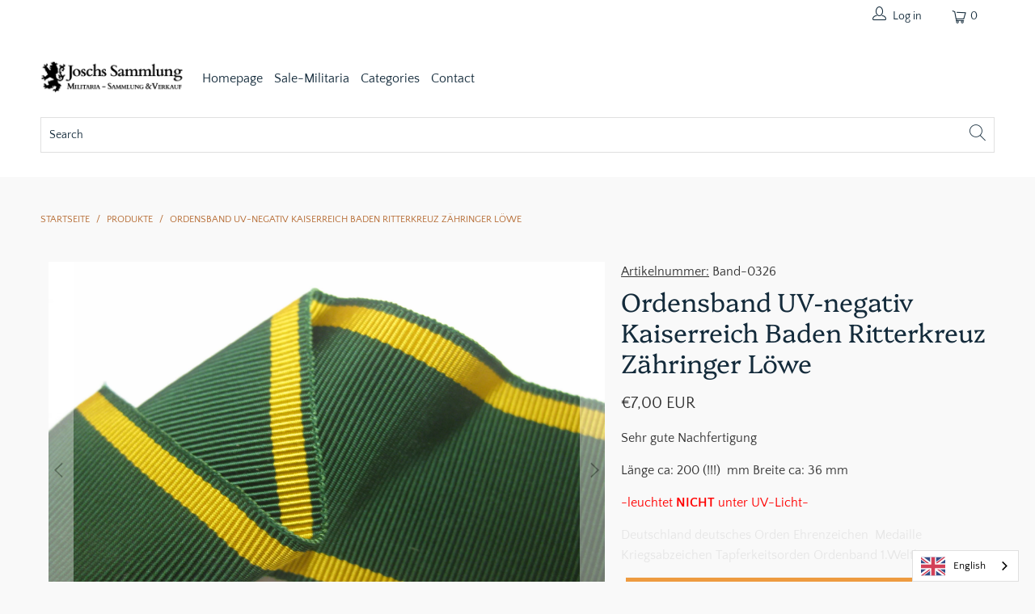

--- FILE ---
content_type: text/html; charset=utf-8
request_url: https://joschs-sammlung.de/products/kopie-von-kopie-von-ordensband-uv-negativ-kaiserreich-baden-ritterkreuz-zahringer-lowe
body_size: 21089
content:


 <!DOCTYPE html>
<html lang="de"> <head> <meta charset="utf-8"> <meta http-equiv="cleartype" content="on"> <meta name="robots" content="index,follow"> <!-- Mobile Specific Metas --> <meta name="HandheldFriendly" content="True"> <meta name="MobileOptimized" content="320"> <meta name="viewport" content="width=device-width,initial-scale=1"> <meta name="theme-color" content="#f9f9f9"> <title>
      Ordensband UV-negativ Kaiserreich Baden Ritterkreuz Zähringer Löwe - Josch&#39;s Sammlung - Militaria - Sammlung &amp; Verkauf</title> <meta name="description" content="Sehr gute Nachfertigung Länge ca: 200 (!!!)  mm Breite ca: 36 mm -leuchtet NICHT unter UV-Licht- Deutschland deutsches Orden Ehrenzeichen  Medaille Kriegsabzeichen Tapferkeitsorden Ordenband 1.Weltkrieg"/> <!-- Preconnect Domains --> <link rel="preconnect" href="https://fonts.shopifycdn.com" /> <link rel="preconnect" href="https://cdn.shopify.com" /> <link rel="preconnect" href="https://v.shopify.com" /> <link rel="preconnect" href="https://cdn.shopifycloud.com" /> <link rel="preconnect" href="https://monorail-edge.shopifysvc.com"> <!-- fallback for browsers that don't support preconnect --> <link rel="dns-prefetch" href="https://fonts.shopifycdn.com" /> <link rel="dns-prefetch" href="https://cdn.shopify.com" /> <link rel="dns-prefetch" href="https://v.shopify.com" /> <link rel="dns-prefetch" href="https://cdn.shopifycloud.com" /> <link rel="dns-prefetch" href="https://monorail-edge.shopifysvc.com"> <!-- Preload Assets --> <link rel="preload" href="//joschs-sammlung.de/cdn/shop/t/2/assets/fancybox.css?v=19278034316635137701625571433" as="style"> <link rel="preload" href="//joschs-sammlung.de/cdn/shop/t/2/assets/styles.css?v=157354598155216101061759417757" as="style"> <link rel="preload" href="//joschs-sammlung.de/cdn/shop/t/2/assets/jquery.min.js?v=81049236547974671631625571435" as="script"> <link rel="preload" href="//joschs-sammlung.de/cdn/shop/t/2/assets/vendors.js?v=27320778199242643271625571442" as="script"> <link rel="preload" href="//joschs-sammlung.de/cdn/shop/t/2/assets/sections.js?v=174371437794768973901625571458" as="script"> <link rel="preload" href="//joschs-sammlung.de/cdn/shop/t/2/assets/utilities.js?v=56948783789235257811625732727" as="script"> <link rel="preload" href="//joschs-sammlung.de/cdn/shop/t/2/assets/app.js?v=71710453677439256651625571458" as="script"> <!-- Stylesheet for Fancybox library --> <link href="//joschs-sammlung.de/cdn/shop/t/2/assets/fancybox.css?v=19278034316635137701625571433" rel="stylesheet" type="text/css" media="all" /> <!-- Stylesheets for Turbo --> <link href="//joschs-sammlung.de/cdn/shop/t/2/assets/styles.css?v=157354598155216101061759417757" rel="stylesheet" type="text/css" media="all" /> <script>
      window.lazySizesConfig = window.lazySizesConfig || {};

      lazySizesConfig.expand = 300;
      lazySizesConfig.loadHidden = false;

      /*! lazysizes - v5.2.2 - bgset plugin */
      !function(e,t){var a=function(){t(e.lazySizes),e.removeEventListener("lazyunveilread",a,!0)};t=t.bind(null,e,e.document),"object"==typeof module&&module.exports?t(require("lazysizes")):"function"==typeof define&&define.amd?define(["lazysizes"],t):e.lazySizes?a():e.addEventListener("lazyunveilread",a,!0)}(window,function(e,z,g){"use strict";var c,y,b,f,i,s,n,v,m;e.addEventListener&&(c=g.cfg,y=/\s+/g,b=/\s*\|\s+|\s+\|\s*/g,f=/^(.+?)(?:\s+\[\s*(.+?)\s*\])(?:\s+\[\s*(.+?)\s*\])?$/,i=/^\s*\(*\s*type\s*:\s*(.+?)\s*\)*\s*$/,s=/\(|\)|'/,n={contain:1,cover:1},v=function(e,t){var a;t&&((a=t.match(i))&&a[1]?e.setAttribute("type",a[1]):e.setAttribute("media",c.customMedia[t]||t))},m=function(e){var t,a,i,r;e.target._lazybgset&&(a=(t=e.target)._lazybgset,(i=t.currentSrc||t.src)&&((r=g.fire(a,"bgsetproxy",{src:i,useSrc:s.test(i)?JSON.stringify(i):i})).defaultPrevented||(a.style.backgroundImage="url("+r.detail.useSrc+")")),t._lazybgsetLoading&&(g.fire(a,"_lazyloaded",{},!1,!0),delete t._lazybgsetLoading))},addEventListener("lazybeforeunveil",function(e){var t,a,i,r,s,n,l,d,o,u;!e.defaultPrevented&&(t=e.target.getAttribute("data-bgset"))&&(o=e.target,(u=z.createElement("img")).alt="",u._lazybgsetLoading=!0,e.detail.firesLoad=!0,a=t,i=o,r=u,s=z.createElement("picture"),n=i.getAttribute(c.sizesAttr),l=i.getAttribute("data-ratio"),d=i.getAttribute("data-optimumx"),i._lazybgset&&i._lazybgset.parentNode==i&&i.removeChild(i._lazybgset),Object.defineProperty(r,"_lazybgset",{value:i,writable:!0}),Object.defineProperty(i,"_lazybgset",{value:s,writable:!0}),a=a.replace(y," ").split(b),s.style.display="none",r.className=c.lazyClass,1!=a.length||n||(n="auto"),a.forEach(function(e){var t,a=z.createElement("source");n&&"auto"!=n&&a.setAttribute("sizes",n),(t=e.match(f))?(a.setAttribute(c.srcsetAttr,t[1]),v(a,t[2]),v(a,t[3])):a.setAttribute(c.srcsetAttr,e),s.appendChild(a)}),n&&(r.setAttribute(c.sizesAttr,n),i.removeAttribute(c.sizesAttr),i.removeAttribute("sizes")),d&&r.setAttribute("data-optimumx",d),l&&r.setAttribute("data-ratio",l),s.appendChild(r),i.appendChild(s),setTimeout(function(){g.loader.unveil(u),g.rAF(function(){g.fire(u,"_lazyloaded",{},!0,!0),u.complete&&m({target:u})})}))}),z.addEventListener("load",m,!0),e.addEventListener("lazybeforesizes",function(e){var t,a,i,r;e.detail.instance==g&&e.target._lazybgset&&e.detail.dataAttr&&(t=e.target._lazybgset,i=t,r=(getComputedStyle(i)||{getPropertyValue:function(){}}).getPropertyValue("background-size"),!n[r]&&n[i.style.backgroundSize]&&(r=i.style.backgroundSize),n[a=r]&&(e.target._lazysizesParentFit=a,g.rAF(function(){e.target.setAttribute("data-parent-fit",a),e.target._lazysizesParentFit&&delete e.target._lazysizesParentFit})))},!0),z.documentElement.addEventListener("lazybeforesizes",function(e){var t,a;!e.defaultPrevented&&e.target._lazybgset&&e.detail.instance==g&&(e.detail.width=(t=e.target._lazybgset,a=g.gW(t,t.parentNode),(!t._lazysizesWidth||a>t._lazysizesWidth)&&(t._lazysizesWidth=a),t._lazysizesWidth))}))});

      /*! lazysizes - v5.2.2 */
      !function(e){var t=function(u,D,f){"use strict";var k,H;if(function(){var e;var t={lazyClass:"lazyload",loadedClass:"lazyloaded",loadingClass:"lazyloading",preloadClass:"lazypreload",errorClass:"lazyerror",autosizesClass:"lazyautosizes",srcAttr:"data-src",srcsetAttr:"data-srcset",sizesAttr:"data-sizes",minSize:40,customMedia:{},init:true,expFactor:1.5,hFac:.8,loadMode:2,loadHidden:true,ricTimeout:0,throttleDelay:125};H=u.lazySizesConfig||u.lazysizesConfig||{};for(e in t){if(!(e in H)){H[e]=t[e]}}}(),!D||!D.getElementsByClassName){return{init:function(){},cfg:H,noSupport:true}}var O=D.documentElement,a=u.HTMLPictureElement,P="addEventListener",$="getAttribute",q=u[P].bind(u),I=u.setTimeout,U=u.requestAnimationFrame||I,l=u.requestIdleCallback,j=/^picture$/i,r=["load","error","lazyincluded","_lazyloaded"],i={},G=Array.prototype.forEach,J=function(e,t){if(!i[t]){i[t]=new RegExp("(\\s|^)"+t+"(\\s|$)")}return i[t].test(e[$]("class")||"")&&i[t]},K=function(e,t){if(!J(e,t)){e.setAttribute("class",(e[$]("class")||"").trim()+" "+t)}},Q=function(e,t){var i;if(i=J(e,t)){e.setAttribute("class",(e[$]("class")||"").replace(i," "))}},V=function(t,i,e){var a=e?P:"removeEventListener";if(e){V(t,i)}r.forEach(function(e){t[a](e,i)})},X=function(e,t,i,a,r){var n=D.createEvent("Event");if(!i){i={}}i.instance=k;n.initEvent(t,!a,!r);n.detail=i;e.dispatchEvent(n);return n},Y=function(e,t){var i;if(!a&&(i=u.picturefill||H.pf)){if(t&&t.src&&!e[$]("srcset")){e.setAttribute("srcset",t.src)}i({reevaluate:true,elements:[e]})}else if(t&&t.src){e.src=t.src}},Z=function(e,t){return(getComputedStyle(e,null)||{})[t]},s=function(e,t,i){i=i||e.offsetWidth;while(i<H.minSize&&t&&!e._lazysizesWidth){i=t.offsetWidth;t=t.parentNode}return i},ee=function(){var i,a;var t=[];var r=[];var n=t;var s=function(){var e=n;n=t.length?r:t;i=true;a=false;while(e.length){e.shift()()}i=false};var e=function(e,t){if(i&&!t){e.apply(this,arguments)}else{n.push(e);if(!a){a=true;(D.hidden?I:U)(s)}}};e._lsFlush=s;return e}(),te=function(i,e){return e?function(){ee(i)}:function(){var e=this;var t=arguments;ee(function(){i.apply(e,t)})}},ie=function(e){var i;var a=0;var r=H.throttleDelay;var n=H.ricTimeout;var t=function(){i=false;a=f.now();e()};var s=l&&n>49?function(){l(t,{timeout:n});if(n!==H.ricTimeout){n=H.ricTimeout}}:te(function(){I(t)},true);return function(e){var t;if(e=e===true){n=33}if(i){return}i=true;t=r-(f.now()-a);if(t<0){t=0}if(e||t<9){s()}else{I(s,t)}}},ae=function(e){var t,i;var a=99;var r=function(){t=null;e()};var n=function(){var e=f.now()-i;if(e<a){I(n,a-e)}else{(l||r)(r)}};return function(){i=f.now();if(!t){t=I(n,a)}}},e=function(){var v,m,c,h,e;var y,z,g,p,C,b,A;var n=/^img$/i;var d=/^iframe$/i;var E="onscroll"in u&&!/(gle|ing)bot/.test(navigator.userAgent);var _=0;var w=0;var N=0;var M=-1;var x=function(e){N--;if(!e||N<0||!e.target){N=0}};var W=function(e){if(A==null){A=Z(D.body,"visibility")=="hidden"}return A||!(Z(e.parentNode,"visibility")=="hidden"&&Z(e,"visibility")=="hidden")};var S=function(e,t){var i;var a=e;var r=W(e);g-=t;b+=t;p-=t;C+=t;while(r&&(a=a.offsetParent)&&a!=D.body&&a!=O){r=(Z(a,"opacity")||1)>0;if(r&&Z(a,"overflow")!="visible"){i=a.getBoundingClientRect();r=C>i.left&&p<i.right&&b>i.top-1&&g<i.bottom+1}}return r};var t=function(){var e,t,i,a,r,n,s,l,o,u,f,c;var d=k.elements;if((h=H.loadMode)&&N<8&&(e=d.length)){t=0;M++;for(;t<e;t++){if(!d[t]||d[t]._lazyRace){continue}if(!E||k.prematureUnveil&&k.prematureUnveil(d[t])){R(d[t]);continue}if(!(l=d[t][$]("data-expand"))||!(n=l*1)){n=w}if(!u){u=!H.expand||H.expand<1?O.clientHeight>500&&O.clientWidth>500?500:370:H.expand;k._defEx=u;f=u*H.expFactor;c=H.hFac;A=null;if(w<f&&N<1&&M>2&&h>2&&!D.hidden){w=f;M=0}else if(h>1&&M>1&&N<6){w=u}else{w=_}}if(o!==n){y=innerWidth+n*c;z=innerHeight+n;s=n*-1;o=n}i=d[t].getBoundingClientRect();if((b=i.bottom)>=s&&(g=i.top)<=z&&(C=i.right)>=s*c&&(p=i.left)<=y&&(b||C||p||g)&&(H.loadHidden||W(d[t]))&&(m&&N<3&&!l&&(h<3||M<4)||S(d[t],n))){R(d[t]);r=true;if(N>9){break}}else if(!r&&m&&!a&&N<4&&M<4&&h>2&&(v[0]||H.preloadAfterLoad)&&(v[0]||!l&&(b||C||p||g||d[t][$](H.sizesAttr)!="auto"))){a=v[0]||d[t]}}if(a&&!r){R(a)}}};var i=ie(t);var B=function(e){var t=e.target;if(t._lazyCache){delete t._lazyCache;return}x(e);K(t,H.loadedClass);Q(t,H.loadingClass);V(t,L);X(t,"lazyloaded")};var a=te(B);var L=function(e){a({target:e.target})};var T=function(t,i){try{t.contentWindow.location.replace(i)}catch(e){t.src=i}};var F=function(e){var t;var i=e[$](H.srcsetAttr);if(t=H.customMedia[e[$]("data-media")||e[$]("media")]){e.setAttribute("media",t)}if(i){e.setAttribute("srcset",i)}};var s=te(function(t,e,i,a,r){var n,s,l,o,u,f;if(!(u=X(t,"lazybeforeunveil",e)).defaultPrevented){if(a){if(i){K(t,H.autosizesClass)}else{t.setAttribute("sizes",a)}}s=t[$](H.srcsetAttr);n=t[$](H.srcAttr);if(r){l=t.parentNode;o=l&&j.test(l.nodeName||"")}f=e.firesLoad||"src"in t&&(s||n||o);u={target:t};K(t,H.loadingClass);if(f){clearTimeout(c);c=I(x,2500);V(t,L,true)}if(o){G.call(l.getElementsByTagName("source"),F)}if(s){t.setAttribute("srcset",s)}else if(n&&!o){if(d.test(t.nodeName)){T(t,n)}else{t.src=n}}if(r&&(s||o)){Y(t,{src:n})}}if(t._lazyRace){delete t._lazyRace}Q(t,H.lazyClass);ee(function(){var e=t.complete&&t.naturalWidth>1;if(!f||e){if(e){K(t,"ls-is-cached")}B(u);t._lazyCache=true;I(function(){if("_lazyCache"in t){delete t._lazyCache}},9)}if(t.loading=="lazy"){N--}},true)});var R=function(e){if(e._lazyRace){return}var t;var i=n.test(e.nodeName);var a=i&&(e[$](H.sizesAttr)||e[$]("sizes"));var r=a=="auto";if((r||!m)&&i&&(e[$]("src")||e.srcset)&&!e.complete&&!J(e,H.errorClass)&&J(e,H.lazyClass)){return}t=X(e,"lazyunveilread").detail;if(r){re.updateElem(e,true,e.offsetWidth)}e._lazyRace=true;N++;s(e,t,r,a,i)};var r=ae(function(){H.loadMode=3;i()});var l=function(){if(H.loadMode==3){H.loadMode=2}r()};var o=function(){if(m){return}if(f.now()-e<999){I(o,999);return}m=true;H.loadMode=3;i();q("scroll",l,true)};return{_:function(){e=f.now();k.elements=D.getElementsByClassName(H.lazyClass);v=D.getElementsByClassName(H.lazyClass+" "+H.preloadClass);q("scroll",i,true);q("resize",i,true);q("pageshow",function(e){if(e.persisted){var t=D.querySelectorAll("."+H.loadingClass);if(t.length&&t.forEach){U(function(){t.forEach(function(e){if(e.complete){R(e)}})})}}});if(u.MutationObserver){new MutationObserver(i).observe(O,{childList:true,subtree:true,attributes:true})}else{O[P]("DOMNodeInserted",i,true);O[P]("DOMAttrModified",i,true);setInterval(i,999)}q("hashchange",i,true);["focus","mouseover","click","load","transitionend","animationend"].forEach(function(e){D[P](e,i,true)});if(/d$|^c/.test(D.readyState)){o()}else{q("load",o);D[P]("DOMContentLoaded",i);I(o,2e4)}if(k.elements.length){t();ee._lsFlush()}else{i()}},checkElems:i,unveil:R,_aLSL:l}}(),re=function(){var i;var n=te(function(e,t,i,a){var r,n,s;e._lazysizesWidth=a;a+="px";e.setAttribute("sizes",a);if(j.test(t.nodeName||"")){r=t.getElementsByTagName("source");for(n=0,s=r.length;n<s;n++){r[n].setAttribute("sizes",a)}}if(!i.detail.dataAttr){Y(e,i.detail)}});var a=function(e,t,i){var a;var r=e.parentNode;if(r){i=s(e,r,i);a=X(e,"lazybeforesizes",{width:i,dataAttr:!!t});if(!a.defaultPrevented){i=a.detail.width;if(i&&i!==e._lazysizesWidth){n(e,r,a,i)}}}};var e=function(){var e;var t=i.length;if(t){e=0;for(;e<t;e++){a(i[e])}}};var t=ae(e);return{_:function(){i=D.getElementsByClassName(H.autosizesClass);q("resize",t)},checkElems:t,updateElem:a}}(),t=function(){if(!t.i&&D.getElementsByClassName){t.i=true;re._();e._()}};return I(function(){H.init&&t()}),k={cfg:H,autoSizer:re,loader:e,init:t,uP:Y,aC:K,rC:Q,hC:J,fire:X,gW:s,rAF:ee}}(e,e.document,Date);e.lazySizes=t,"object"==typeof module&&module.exports&&(module.exports=t)}("undefined"!=typeof window?window:{});</script> <!-- Icons --> <link rel="shortcut icon" type="image/x-icon" href="//joschs-sammlung.de/cdn/shop/files/joschs-sammlung-favicon_180x180.png?v=1625573709"> <link rel="apple-touch-icon" href="//joschs-sammlung.de/cdn/shop/files/joschs-sammlung-favicon_180x180.png?v=1625573709"/> <link rel="apple-touch-icon" sizes="57x57" href="//joschs-sammlung.de/cdn/shop/files/joschs-sammlung-favicon_57x57.png?v=1625573709"/> <link rel="apple-touch-icon" sizes="60x60" href="//joschs-sammlung.de/cdn/shop/files/joschs-sammlung-favicon_60x60.png?v=1625573709"/> <link rel="apple-touch-icon" sizes="72x72" href="//joschs-sammlung.de/cdn/shop/files/joschs-sammlung-favicon_72x72.png?v=1625573709"/> <link rel="apple-touch-icon" sizes="76x76" href="//joschs-sammlung.de/cdn/shop/files/joschs-sammlung-favicon_76x76.png?v=1625573709"/> <link rel="apple-touch-icon" sizes="114x114" href="//joschs-sammlung.de/cdn/shop/files/joschs-sammlung-favicon_114x114.png?v=1625573709"/> <link rel="apple-touch-icon" sizes="180x180" href="//joschs-sammlung.de/cdn/shop/files/joschs-sammlung-favicon_180x180.png?v=1625573709"/> <link rel="apple-touch-icon" sizes="228x228" href="//joschs-sammlung.de/cdn/shop/files/joschs-sammlung-favicon_228x228.png?v=1625573709"/> <link rel="canonical" href="https://joschs-sammlung.de/products/kopie-von-kopie-von-ordensband-uv-negativ-kaiserreich-baden-ritterkreuz-zahringer-lowe"/> <script src="//joschs-sammlung.de/cdn/shop/t/2/assets/jquery.min.js?v=81049236547974671631625571435" defer></script> <script type="text/javascript" src="/services/javascripts/currencies.js" data-no-instant></script> <script src="//joschs-sammlung.de/cdn/shop/t/2/assets/currencies.js?v=95845466617158588061625571432" defer></script> <script>
      window.Theme = window.Theme || {};
      window.Theme.version = '6.2.0';
      window.Theme.name = 'Turbo';</script> <script>
      
Shopify = window.Shopify || {};Shopify.theme_settings = {};
Currency = window.Currency || {};Shopify.routes = {};Shopify.theme_settings.display_tos_checkbox = true;Shopify.theme_settings.go_to_checkout = false;Shopify.theme_settings.cart_action = "ajax";Shopify.theme_settings.cart_shipping_calculator = true;Shopify.theme_settings.collection_swatches = false;Shopify.theme_settings.collection_secondary_image = false;


Currency.show_multiple_currencies = true;
Currency.shop_currency = "EUR";
Currency.default_currency = "EUR";
Currency.display_format = "money_with_currency_format";
Currency.money_format = "€{{amount_with_comma_separator}} EUR";
Currency.money_format_no_currency = "€{{amount_with_comma_separator}}";
Currency.money_format_currency = "€{{amount_with_comma_separator}} EUR";
Currency.native_multi_currency = false;
Currency.iso_code = "EUR";
Currency.symbol = "€";Shopify.theme_settings.display_inventory_left = false;Shopify.theme_settings.inventory_threshold = 10;Shopify.theme_settings.limit_quantity = false;Shopify.theme_settings.menu_position = null;Shopify.theme_settings.newsletter_popup = false;Shopify.theme_settings.newsletter_popup_days = "14";Shopify.theme_settings.newsletter_popup_mobile = false;Shopify.theme_settings.newsletter_popup_seconds = 16;Shopify.theme_settings.pagination_type = "basic_pagination";Shopify.theme_settings.search_pagination_type = "basic_pagination";Shopify.theme_settings.enable_shopify_review_comments = false;Shopify.theme_settings.enable_shopify_collection_badges = false;Shopify.theme_settings.quick_shop_thumbnail_position = "bottom-thumbnails";Shopify.theme_settings.product_form_style = "swatches";Shopify.theme_settings.sale_banner_enabled = true;Shopify.theme_settings.display_savings = true;Shopify.theme_settings.display_sold_out_price = false;Shopify.theme_settings.sold_out_text = "Ausverkauft";Shopify.theme_settings.free_text = "";Shopify.theme_settings.video_looping = false;Shopify.theme_settings.quick_shop_style = "popup";Shopify.routes.cart_url = "/cart";Shopify.routes.root_url = "/";Shopify.routes.search_url = "/search";Shopify.theme_settings.image_loading_style = "color";Shopify.theme_settings.search_option = "product";Shopify.theme_settings.search_items_to_display = 8;Shopify.theme_settings.enable_autocomplete = true;Shopify.theme_settings.page_dots_enabled = false;Shopify.theme_settings.slideshow_arrow_size = "light";Shopify.theme_settings.quick_shop_enabled = true;Shopify.translation =Shopify.translation || {};Shopify.translation.agree_to_terms_warning = "Sie müssen den AGB zustimmen, um den Einkauf abzuschließen.";Shopify.translation.one_item_left = "Artikel übrig";Shopify.translation.items_left_text = "Artikel übrig";Shopify.translation.cart_savings_text = "Gesamtersparnis";Shopify.translation.cart_discount_text = "Rabatt";Shopify.translation.cart_subtotal_text = "Zwischensumme";Shopify.translation.cart_remove_text = "Entfernen";Shopify.translation.newsletter_success_text = "Vielen Dank für den Eintrag in unsere Mailingliste!";Shopify.translation.notify_email = "Geben Sie Ihre E-Mail-Adresse ein...";Shopify.translation.notify_email_value = "Translation missing: de.contact.fields.email";Shopify.translation.notify_email_send = "Senden";Shopify.translation.notify_message_first = "Bitte benachrichtigen Sie mich, wenn ";Shopify.translation.notify_message_last = " verfügbar ist - ";Shopify.translation.notify_success_text = "Vielen Dank! Wir werden Sie benachrichtigen, sobald das Produkt verfügbar ist!";Shopify.translation.add_to_cart = "In den Warenkorb";Shopify.translation.coming_soon_text = "Kommend";Shopify.translation.sold_out_text = "Ausverkauft";Shopify.translation.sale_text = "Sale";Shopify.translation.savings_text = "Du sparst";Shopify.translation.from_text = "aus";Shopify.translation.new_text = "Neu";Shopify.translation.pre_order_text = "Vorbestellung";Shopify.translation.unavailable_text = "Nicht verfügbar";Shopify.translation.all_results = "Alle Ergebnisse ansehen";Shopify.translation.no_results = "Keine Ergebnisse gefunden.";Shopify.media_queries =Shopify.media_queries || {};Shopify.media_queries.small = window.matchMedia( "(max-width: 480px)" );Shopify.media_queries.medium = window.matchMedia( "(max-width: 798px)" );Shopify.media_queries.large = window.matchMedia( "(min-width: 799px)" );Shopify.media_queries.larger = window.matchMedia( "(min-width: 960px)" );Shopify.media_queries.xlarge = window.matchMedia( "(min-width: 1200px)" );Shopify.media_queries.ie10 = window.matchMedia( "all and (-ms-high-contrast: none), (-ms-high-contrast: active)" );Shopify.media_queries.tablet = window.matchMedia( "only screen and (min-width: 799px) and (max-width: 1024px)" );</script> <script src="//joschs-sammlung.de/cdn/shop/t/2/assets/vendors.js?v=27320778199242643271625571442" defer></script> <script src="//joschs-sammlung.de/cdn/shop/t/2/assets/sections.js?v=174371437794768973901625571458" defer></script> <script src="//joschs-sammlung.de/cdn/shop/t/2/assets/utilities.js?v=56948783789235257811625732727" defer></script> <script src="//joschs-sammlung.de/cdn/shop/t/2/assets/app.js?v=71710453677439256651625571458" defer></script> <script src="//joschs-sammlung.de/cdn/shop/t/2/assets/instantclick.min.js?v=20092422000980684151625571434" data-no-instant defer></script> <script data-no-instant>
        window.addEventListener('DOMContentLoaded', function() {

          function inIframe() {
            try {
              return window.self !== window.top;
            } catch (e) {
              return true;
            }
          }

          if (!inIframe()){
            InstantClick.on('change', function() {

              $('head script[src*="shopify"]').each(function() {
                var script = document.createElement('script');
                script.type = 'text/javascript';
                script.src = $(this).attr('src');

                $('body').append(script);
              });

              $('body').removeClass('fancybox-active');
              $.fancybox.destroy();

              InstantClick.init();

            });
          }
        });</script> <script></script> <script>window.performance && window.performance.mark && window.performance.mark('shopify.content_for_header.start');</script><meta id="shopify-digital-wallet" name="shopify-digital-wallet" content="/58368262333/digital_wallets/dialog">
<meta name="shopify-checkout-api-token" content="d002933554e9b6bf6c1baf3564b823bd">
<meta id="in-context-paypal-metadata" data-shop-id="58368262333" data-venmo-supported="false" data-environment="production" data-locale="de_DE" data-paypal-v4="true" data-currency="EUR">
<link rel="alternate" type="application/json+oembed" href="https://joschs-sammlung.de/products/kopie-von-kopie-von-ordensband-uv-negativ-kaiserreich-baden-ritterkreuz-zahringer-lowe.oembed">
<script async="async" src="/checkouts/internal/preloads.js?locale=de-DE"></script>
<script id="shopify-features" type="application/json">{"accessToken":"d002933554e9b6bf6c1baf3564b823bd","betas":["rich-media-storefront-analytics"],"domain":"joschs-sammlung.de","predictiveSearch":true,"shopId":58368262333,"locale":"de"}</script>
<script>var Shopify = Shopify || {};
Shopify.shop = "joschs-sammlung-militaria-sammlung-verkauf.myshopify.com";
Shopify.locale = "de";
Shopify.currency = {"active":"EUR","rate":"1.0"};
Shopify.country = "DE";
Shopify.theme = {"name":"Joschs Sammlung","id":124764422333,"schema_name":"Turbo","schema_version":"6.2.0","theme_store_id":null,"role":"main"};
Shopify.theme.handle = "null";
Shopify.theme.style = {"id":null,"handle":null};
Shopify.cdnHost = "joschs-sammlung.de/cdn";
Shopify.routes = Shopify.routes || {};
Shopify.routes.root = "/";</script>
<script type="module">!function(o){(o.Shopify=o.Shopify||{}).modules=!0}(window);</script>
<script>!function(o){function n(){var o=[];function n(){o.push(Array.prototype.slice.apply(arguments))}return n.q=o,n}var t=o.Shopify=o.Shopify||{};t.loadFeatures=n(),t.autoloadFeatures=n()}(window);</script>
<script id="shop-js-analytics" type="application/json">{"pageType":"product"}</script>
<script defer="defer" async type="module" src="//joschs-sammlung.de/cdn/shopifycloud/shop-js/modules/v2/client.init-shop-cart-sync_HUjMWWU5.de.esm.js"></script>
<script defer="defer" async type="module" src="//joschs-sammlung.de/cdn/shopifycloud/shop-js/modules/v2/chunk.common_QpfDqRK1.esm.js"></script>
<script type="module">
  await import("//joschs-sammlung.de/cdn/shopifycloud/shop-js/modules/v2/client.init-shop-cart-sync_HUjMWWU5.de.esm.js");
await import("//joschs-sammlung.de/cdn/shopifycloud/shop-js/modules/v2/chunk.common_QpfDqRK1.esm.js");

  window.Shopify.SignInWithShop?.initShopCartSync?.({"fedCMEnabled":true,"windoidEnabled":true});

</script>
<script>(function() {
  var isLoaded = false;
  function asyncLoad() {
    if (isLoaded) return;
    isLoaded = true;
    var urls = ["https:\/\/cdn.weglot.com\/weglot_script_tag.js?shop=joschs-sammlung-militaria-sammlung-verkauf.myshopify.com"];
    for (var i = 0; i <urls.length; i++) {
      var s = document.createElement('script');
      s.type = 'text/javascript';
      s.async = true;
      s.src = urls[i];
      var x = document.getElementsByTagName('script')[0];
      x.parentNode.insertBefore(s, x);
    }
  };
  if(window.attachEvent) {
    window.attachEvent('onload', asyncLoad);
  } else {
    window.addEventListener('load', asyncLoad, false);
  }
})();</script>
<script id="__st">var __st={"a":58368262333,"offset":3600,"reqid":"deae5bc6-0644-426f-8654-4264db3cb754-1768720817","pageurl":"joschs-sammlung.de\/products\/kopie-von-kopie-von-ordensband-uv-negativ-kaiserreich-baden-ritterkreuz-zahringer-lowe","u":"980d3de774cc","p":"product","rtyp":"product","rid":8184934105354};</script>
<script>window.ShopifyPaypalV4VisibilityTracking = true;</script>
<script id="captcha-bootstrap">!function(){'use strict';const t='contact',e='account',n='new_comment',o=[[t,t],['blogs',n],['comments',n],[t,'customer']],c=[[e,'customer_login'],[e,'guest_login'],[e,'recover_customer_password'],[e,'create_customer']],r=t=>t.map((([t,e])=>`form[action*='/${t}']:not([data-nocaptcha='true']) input[name='form_type'][value='${e}']`)).join(','),a=t=>()=>t?[...document.querySelectorAll(t)].map((t=>t.form)):[];function s(){const t=[...o],e=r(t);return a(e)}const i='password',u='form_key',d=['recaptcha-v3-token','g-recaptcha-response','h-captcha-response',i],f=()=>{try{return window.sessionStorage}catch{return}},m='__shopify_v',_=t=>t.elements[u];function p(t,e,n=!1){try{const o=window.sessionStorage,c=JSON.parse(o.getItem(e)),{data:r}=function(t){const{data:e,action:n}=t;return t[m]||n?{data:e,action:n}:{data:t,action:n}}(c);for(const[e,n]of Object.entries(r))t.elements[e]&&(t.elements[e].value=n);n&&o.removeItem(e)}catch(o){console.error('form repopulation failed',{error:o})}}const l='form_type',E='cptcha';function T(t){t.dataset[E]=!0}const w=window,h=w.document,L='Shopify',v='ce_forms',y='captcha';let A=!1;((t,e)=>{const n=(g='f06e6c50-85a8-45c8-87d0-21a2b65856fe',I='https://cdn.shopify.com/shopifycloud/storefront-forms-hcaptcha/ce_storefront_forms_captcha_hcaptcha.v1.5.2.iife.js',D={infoText:'Durch hCaptcha geschützt',privacyText:'Datenschutz',termsText:'Allgemeine Geschäftsbedingungen'},(t,e,n)=>{const o=w[L][v],c=o.bindForm;if(c)return c(t,g,e,D).then(n);var r;o.q.push([[t,g,e,D],n]),r=I,A||(h.body.append(Object.assign(h.createElement('script'),{id:'captcha-provider',async:!0,src:r})),A=!0)});var g,I,D;w[L]=w[L]||{},w[L][v]=w[L][v]||{},w[L][v].q=[],w[L][y]=w[L][y]||{},w[L][y].protect=function(t,e){n(t,void 0,e),T(t)},Object.freeze(w[L][y]),function(t,e,n,w,h,L){const[v,y,A,g]=function(t,e,n){const i=e?o:[],u=t?c:[],d=[...i,...u],f=r(d),m=r(i),_=r(d.filter((([t,e])=>n.includes(e))));return[a(f),a(m),a(_),s()]}(w,h,L),I=t=>{const e=t.target;return e instanceof HTMLFormElement?e:e&&e.form},D=t=>v().includes(t);t.addEventListener('submit',(t=>{const e=I(t);if(!e)return;const n=D(e)&&!e.dataset.hcaptchaBound&&!e.dataset.recaptchaBound,o=_(e),c=g().includes(e)&&(!o||!o.value);(n||c)&&t.preventDefault(),c&&!n&&(function(t){try{if(!f())return;!function(t){const e=f();if(!e)return;const n=_(t);if(!n)return;const o=n.value;o&&e.removeItem(o)}(t);const e=Array.from(Array(32),(()=>Math.random().toString(36)[2])).join('');!function(t,e){_(t)||t.append(Object.assign(document.createElement('input'),{type:'hidden',name:u})),t.elements[u].value=e}(t,e),function(t,e){const n=f();if(!n)return;const o=[...t.querySelectorAll(`input[type='${i}']`)].map((({name:t})=>t)),c=[...d,...o],r={};for(const[a,s]of new FormData(t).entries())c.includes(a)||(r[a]=s);n.setItem(e,JSON.stringify({[m]:1,action:t.action,data:r}))}(t,e)}catch(e){console.error('failed to persist form',e)}}(e),e.submit())}));const S=(t,e)=>{t&&!t.dataset[E]&&(n(t,e.some((e=>e===t))),T(t))};for(const o of['focusin','change'])t.addEventListener(o,(t=>{const e=I(t);D(e)&&S(e,y())}));const B=e.get('form_key'),M=e.get(l),P=B&&M;t.addEventListener('DOMContentLoaded',(()=>{const t=y();if(P)for(const e of t)e.elements[l].value===M&&p(e,B);[...new Set([...A(),...v().filter((t=>'true'===t.dataset.shopifyCaptcha))])].forEach((e=>S(e,t)))}))}(h,new URLSearchParams(w.location.search),n,t,e,['guest_login'])})(!0,!0)}();</script>
<script integrity="sha256-4kQ18oKyAcykRKYeNunJcIwy7WH5gtpwJnB7kiuLZ1E=" data-source-attribution="shopify.loadfeatures" defer="defer" src="//joschs-sammlung.de/cdn/shopifycloud/storefront/assets/storefront/load_feature-a0a9edcb.js" crossorigin="anonymous"></script>
<script data-source-attribution="shopify.dynamic_checkout.dynamic.init">var Shopify=Shopify||{};Shopify.PaymentButton=Shopify.PaymentButton||{isStorefrontPortableWallets:!0,init:function(){window.Shopify.PaymentButton.init=function(){};var t=document.createElement("script");t.src="https://joschs-sammlung.de/cdn/shopifycloud/portable-wallets/latest/portable-wallets.de.js",t.type="module",document.head.appendChild(t)}};
</script>
<script data-source-attribution="shopify.dynamic_checkout.buyer_consent">
  function portableWalletsHideBuyerConsent(e){var t=document.getElementById("shopify-buyer-consent"),n=document.getElementById("shopify-subscription-policy-button");t&&n&&(t.classList.add("hidden"),t.setAttribute("aria-hidden","true"),n.removeEventListener("click",e))}function portableWalletsShowBuyerConsent(e){var t=document.getElementById("shopify-buyer-consent"),n=document.getElementById("shopify-subscription-policy-button");t&&n&&(t.classList.remove("hidden"),t.removeAttribute("aria-hidden"),n.addEventListener("click",e))}window.Shopify?.PaymentButton&&(window.Shopify.PaymentButton.hideBuyerConsent=portableWalletsHideBuyerConsent,window.Shopify.PaymentButton.showBuyerConsent=portableWalletsShowBuyerConsent);
</script>
<script data-source-attribution="shopify.dynamic_checkout.cart.bootstrap">document.addEventListener("DOMContentLoaded",(function(){function t(){return document.querySelector("shopify-accelerated-checkout-cart, shopify-accelerated-checkout")}if(t())Shopify.PaymentButton.init();else{new MutationObserver((function(e,n){t()&&(Shopify.PaymentButton.init(),n.disconnect())})).observe(document.body,{childList:!0,subtree:!0})}}));
</script>
<link id="shopify-accelerated-checkout-styles" rel="stylesheet" media="screen" href="https://joschs-sammlung.de/cdn/shopifycloud/portable-wallets/latest/accelerated-checkout-backwards-compat.css" crossorigin="anonymous">
<style id="shopify-accelerated-checkout-cart">
        #shopify-buyer-consent {
  margin-top: 1em;
  display: inline-block;
  width: 100%;
}

#shopify-buyer-consent.hidden {
  display: none;
}

#shopify-subscription-policy-button {
  background: none;
  border: none;
  padding: 0;
  text-decoration: underline;
  font-size: inherit;
  cursor: pointer;
}

#shopify-subscription-policy-button::before {
  box-shadow: none;
}

      </style>

<script>window.performance && window.performance.mark && window.performance.mark('shopify.content_for_header.end');</script>

    

<meta name="author" content="Josch&#39;s Sammlung - Militaria - Sammlung &amp; Verkauf">
<meta property="og:url" content="https://joschs-sammlung.de/products/kopie-von-kopie-von-ordensband-uv-negativ-kaiserreich-baden-ritterkreuz-zahringer-lowe">
<meta property="og:site_name" content="Josch&#39;s Sammlung - Militaria - Sammlung &amp; Verkauf"> <meta property="og:type" content="product"> <meta property="og:title" content="Ordensband UV-negativ Kaiserreich Baden Ritterkreuz Zähringer Löwe"> <meta property="og:image" content="https://joschs-sammlung.de/cdn/shop/products/IMG_6863_600x.jpg?v=1678188419"> <meta property="og:image:secure_url" content="https://joschs-sammlung.de/cdn/shop/products/IMG_6863_600x.jpg?v=1678188419"> <meta property="og:image:width" content="3264"> <meta property="og:image:height" content="2448"> <meta property="og:image" content="https://joschs-sammlung.de/cdn/shop/products/IMG_6861_600x.jpg?v=1678188419"> <meta property="og:image:secure_url" content="https://joschs-sammlung.de/cdn/shop/products/IMG_6861_600x.jpg?v=1678188419"> <meta property="og:image:width" content="3264"> <meta property="og:image:height" content="2448"> <meta property="og:image" content="https://joschs-sammlung.de/cdn/shop/products/IMG_6862_600x.jpg?v=1678188419"> <meta property="og:image:secure_url" content="https://joschs-sammlung.de/cdn/shop/products/IMG_6862_600x.jpg?v=1678188419"> <meta property="og:image:width" content="3264"> <meta property="og:image:height" content="2448"> <meta property="product:price:amount" content="7,00"> <meta property="product:price:currency" content="EUR"> <meta property="og:description" content="Sehr gute Nachfertigung Länge ca: 200 (!!!)  mm Breite ca: 36 mm -leuchtet NICHT unter UV-Licht- Deutschland deutsches Orden Ehrenzeichen  Medaille Kriegsabzeichen Tapferkeitsorden Ordenband 1.Weltkrieg">




<meta name="twitter:card" content="summary"> <meta name="twitter:title" content="Ordensband UV-negativ Kaiserreich Baden Ritterkreuz Zähringer Löwe"> <meta name="twitter:description" content="Sehr gute Nachfertigung
Länge ca: 200 (!!!)  mm Breite ca: 36 mm
-leuchtet NICHT unter UV-Licht-
Deutschland deutsches Orden Ehrenzeichen  Medaille Kriegsabzeichen Tapferkeitsorden Ordenband 1.Weltkrieg"> <meta name="twitter:image" content="https://joschs-sammlung.de/cdn/shop/products/IMG_6863_240x.jpg?v=1678188419"> <meta name="twitter:image:width" content="240"> <meta name="twitter:image:height" content="240"> <meta name="twitter:image:alt" content="Ordensband UV-negativ Kaiserreich Baden Ritterkreuz Zähringer Löwe">



    
    
  
<!--Start Weglot Script-->
<script src="//cdn.weglot.com/weglot.min.js"></script>
<script id="has-script-tags">Weglot.initialize({ api_key:"wg_2244ef0fc844366b6b3522e3defd5d6f6" });</script>
<!--End Weglot Script-->


  

<link href="https://monorail-edge.shopifysvc.com" rel="dns-prefetch">
<script>(function(){if ("sendBeacon" in navigator && "performance" in window) {try {var session_token_from_headers = performance.getEntriesByType('navigation')[0].serverTiming.find(x => x.name == '_s').description;} catch {var session_token_from_headers = undefined;}var session_cookie_matches = document.cookie.match(/_shopify_s=([^;]*)/);var session_token_from_cookie = session_cookie_matches && session_cookie_matches.length === 2 ? session_cookie_matches[1] : "";var session_token = session_token_from_headers || session_token_from_cookie || "";function handle_abandonment_event(e) {var entries = performance.getEntries().filter(function(entry) {return /monorail-edge.shopifysvc.com/.test(entry.name);});if (!window.abandonment_tracked && entries.length === 0) {window.abandonment_tracked = true;var currentMs = Date.now();var navigation_start = performance.timing.navigationStart;var payload = {shop_id: 58368262333,url: window.location.href,navigation_start,duration: currentMs - navigation_start,session_token,page_type: "product"};window.navigator.sendBeacon("https://monorail-edge.shopifysvc.com/v1/produce", JSON.stringify({schema_id: "online_store_buyer_site_abandonment/1.1",payload: payload,metadata: {event_created_at_ms: currentMs,event_sent_at_ms: currentMs}}));}}window.addEventListener('pagehide', handle_abandonment_event);}}());</script>
<script id="web-pixels-manager-setup">(function e(e,d,r,n,o){if(void 0===o&&(o={}),!Boolean(null===(a=null===(i=window.Shopify)||void 0===i?void 0:i.analytics)||void 0===a?void 0:a.replayQueue)){var i,a;window.Shopify=window.Shopify||{};var t=window.Shopify;t.analytics=t.analytics||{};var s=t.analytics;s.replayQueue=[],s.publish=function(e,d,r){return s.replayQueue.push([e,d,r]),!0};try{self.performance.mark("wpm:start")}catch(e){}var l=function(){var e={modern:/Edge?\/(1{2}[4-9]|1[2-9]\d|[2-9]\d{2}|\d{4,})\.\d+(\.\d+|)|Firefox\/(1{2}[4-9]|1[2-9]\d|[2-9]\d{2}|\d{4,})\.\d+(\.\d+|)|Chrom(ium|e)\/(9{2}|\d{3,})\.\d+(\.\d+|)|(Maci|X1{2}).+ Version\/(15\.\d+|(1[6-9]|[2-9]\d|\d{3,})\.\d+)([,.]\d+|)( \(\w+\)|)( Mobile\/\w+|) Safari\/|Chrome.+OPR\/(9{2}|\d{3,})\.\d+\.\d+|(CPU[ +]OS|iPhone[ +]OS|CPU[ +]iPhone|CPU IPhone OS|CPU iPad OS)[ +]+(15[._]\d+|(1[6-9]|[2-9]\d|\d{3,})[._]\d+)([._]\d+|)|Android:?[ /-](13[3-9]|1[4-9]\d|[2-9]\d{2}|\d{4,})(\.\d+|)(\.\d+|)|Android.+Firefox\/(13[5-9]|1[4-9]\d|[2-9]\d{2}|\d{4,})\.\d+(\.\d+|)|Android.+Chrom(ium|e)\/(13[3-9]|1[4-9]\d|[2-9]\d{2}|\d{4,})\.\d+(\.\d+|)|SamsungBrowser\/([2-9]\d|\d{3,})\.\d+/,legacy:/Edge?\/(1[6-9]|[2-9]\d|\d{3,})\.\d+(\.\d+|)|Firefox\/(5[4-9]|[6-9]\d|\d{3,})\.\d+(\.\d+|)|Chrom(ium|e)\/(5[1-9]|[6-9]\d|\d{3,})\.\d+(\.\d+|)([\d.]+$|.*Safari\/(?![\d.]+ Edge\/[\d.]+$))|(Maci|X1{2}).+ Version\/(10\.\d+|(1[1-9]|[2-9]\d|\d{3,})\.\d+)([,.]\d+|)( \(\w+\)|)( Mobile\/\w+|) Safari\/|Chrome.+OPR\/(3[89]|[4-9]\d|\d{3,})\.\d+\.\d+|(CPU[ +]OS|iPhone[ +]OS|CPU[ +]iPhone|CPU IPhone OS|CPU iPad OS)[ +]+(10[._]\d+|(1[1-9]|[2-9]\d|\d{3,})[._]\d+)([._]\d+|)|Android:?[ /-](13[3-9]|1[4-9]\d|[2-9]\d{2}|\d{4,})(\.\d+|)(\.\d+|)|Mobile Safari.+OPR\/([89]\d|\d{3,})\.\d+\.\d+|Android.+Firefox\/(13[5-9]|1[4-9]\d|[2-9]\d{2}|\d{4,})\.\d+(\.\d+|)|Android.+Chrom(ium|e)\/(13[3-9]|1[4-9]\d|[2-9]\d{2}|\d{4,})\.\d+(\.\d+|)|Android.+(UC? ?Browser|UCWEB|U3)[ /]?(15\.([5-9]|\d{2,})|(1[6-9]|[2-9]\d|\d{3,})\.\d+)\.\d+|SamsungBrowser\/(5\.\d+|([6-9]|\d{2,})\.\d+)|Android.+MQ{2}Browser\/(14(\.(9|\d{2,})|)|(1[5-9]|[2-9]\d|\d{3,})(\.\d+|))(\.\d+|)|K[Aa][Ii]OS\/(3\.\d+|([4-9]|\d{2,})\.\d+)(\.\d+|)/},d=e.modern,r=e.legacy,n=navigator.userAgent;return n.match(d)?"modern":n.match(r)?"legacy":"unknown"}(),u="modern"===l?"modern":"legacy",c=(null!=n?n:{modern:"",legacy:""})[u],f=function(e){return[e.baseUrl,"/wpm","/b",e.hashVersion,"modern"===e.buildTarget?"m":"l",".js"].join("")}({baseUrl:d,hashVersion:r,buildTarget:u}),m=function(e){var d=e.version,r=e.bundleTarget,n=e.surface,o=e.pageUrl,i=e.monorailEndpoint;return{emit:function(e){var a=e.status,t=e.errorMsg,s=(new Date).getTime(),l=JSON.stringify({metadata:{event_sent_at_ms:s},events:[{schema_id:"web_pixels_manager_load/3.1",payload:{version:d,bundle_target:r,page_url:o,status:a,surface:n,error_msg:t},metadata:{event_created_at_ms:s}}]});if(!i)return console&&console.warn&&console.warn("[Web Pixels Manager] No Monorail endpoint provided, skipping logging."),!1;try{return self.navigator.sendBeacon.bind(self.navigator)(i,l)}catch(e){}var u=new XMLHttpRequest;try{return u.open("POST",i,!0),u.setRequestHeader("Content-Type","text/plain"),u.send(l),!0}catch(e){return console&&console.warn&&console.warn("[Web Pixels Manager] Got an unhandled error while logging to Monorail."),!1}}}}({version:r,bundleTarget:l,surface:e.surface,pageUrl:self.location.href,monorailEndpoint:e.monorailEndpoint});try{o.browserTarget=l,function(e){var d=e.src,r=e.async,n=void 0===r||r,o=e.onload,i=e.onerror,a=e.sri,t=e.scriptDataAttributes,s=void 0===t?{}:t,l=document.createElement("script"),u=document.querySelector("head"),c=document.querySelector("body");if(l.async=n,l.src=d,a&&(l.integrity=a,l.crossOrigin="anonymous"),s)for(var f in s)if(Object.prototype.hasOwnProperty.call(s,f))try{l.dataset[f]=s[f]}catch(e){}if(o&&l.addEventListener("load",o),i&&l.addEventListener("error",i),u)u.appendChild(l);else{if(!c)throw new Error("Did not find a head or body element to append the script");c.appendChild(l)}}({src:f,async:!0,onload:function(){if(!function(){var e,d;return Boolean(null===(d=null===(e=window.Shopify)||void 0===e?void 0:e.analytics)||void 0===d?void 0:d.initialized)}()){var d=window.webPixelsManager.init(e)||void 0;if(d){var r=window.Shopify.analytics;r.replayQueue.forEach((function(e){var r=e[0],n=e[1],o=e[2];d.publishCustomEvent(r,n,o)})),r.replayQueue=[],r.publish=d.publishCustomEvent,r.visitor=d.visitor,r.initialized=!0}}},onerror:function(){return m.emit({status:"failed",errorMsg:"".concat(f," has failed to load")})},sri:function(e){var d=/^sha384-[A-Za-z0-9+/=]+$/;return"string"==typeof e&&d.test(e)}(c)?c:"",scriptDataAttributes:o}),m.emit({status:"loading"})}catch(e){m.emit({status:"failed",errorMsg:(null==e?void 0:e.message)||"Unknown error"})}}})({shopId: 58368262333,storefrontBaseUrl: "https://joschs-sammlung.de",extensionsBaseUrl: "https://extensions.shopifycdn.com/cdn/shopifycloud/web-pixels-manager",monorailEndpoint: "https://monorail-edge.shopifysvc.com/unstable/produce_batch",surface: "storefront-renderer",enabledBetaFlags: ["2dca8a86"],webPixelsConfigList: [{"id":"203784458","eventPayloadVersion":"v1","runtimeContext":"LAX","scriptVersion":"1","type":"CUSTOM","privacyPurposes":["ANALYTICS"],"name":"Google Analytics tag (migrated)"},{"id":"shopify-app-pixel","configuration":"{}","eventPayloadVersion":"v1","runtimeContext":"STRICT","scriptVersion":"0450","apiClientId":"shopify-pixel","type":"APP","privacyPurposes":["ANALYTICS","MARKETING"]},{"id":"shopify-custom-pixel","eventPayloadVersion":"v1","runtimeContext":"LAX","scriptVersion":"0450","apiClientId":"shopify-pixel","type":"CUSTOM","privacyPurposes":["ANALYTICS","MARKETING"]}],isMerchantRequest: false,initData: {"shop":{"name":"Josch's Sammlung - Militaria - Sammlung \u0026 Verkauf","paymentSettings":{"currencyCode":"EUR"},"myshopifyDomain":"joschs-sammlung-militaria-sammlung-verkauf.myshopify.com","countryCode":"DE","storefrontUrl":"https:\/\/joschs-sammlung.de"},"customer":null,"cart":null,"checkout":null,"productVariants":[{"price":{"amount":7.0,"currencyCode":"EUR"},"product":{"title":"Ordensband UV-negativ Kaiserreich Baden Ritterkreuz Zähringer Löwe","vendor":"Josch's Sammlung - Militaria - Sammlung \u0026 Verkauf","id":"8184934105354","untranslatedTitle":"Ordensband UV-negativ Kaiserreich Baden Ritterkreuz Zähringer Löwe","url":"\/products\/kopie-von-kopie-von-ordensband-uv-negativ-kaiserreich-baden-ritterkreuz-zahringer-lowe","type":""},"id":"44395133468938","image":{"src":"\/\/joschs-sammlung.de\/cdn\/shop\/products\/IMG_6863.jpg?v=1678188419"},"sku":"Band-0326","title":"Default Title","untranslatedTitle":"Default Title"}],"purchasingCompany":null},},"https://joschs-sammlung.de/cdn","fcfee988w5aeb613cpc8e4bc33m6693e112",{"modern":"","legacy":""},{"shopId":"58368262333","storefrontBaseUrl":"https:\/\/joschs-sammlung.de","extensionBaseUrl":"https:\/\/extensions.shopifycdn.com\/cdn\/shopifycloud\/web-pixels-manager","surface":"storefront-renderer","enabledBetaFlags":"[\"2dca8a86\"]","isMerchantRequest":"false","hashVersion":"fcfee988w5aeb613cpc8e4bc33m6693e112","publish":"custom","events":"[[\"page_viewed\",{}],[\"product_viewed\",{\"productVariant\":{\"price\":{\"amount\":7.0,\"currencyCode\":\"EUR\"},\"product\":{\"title\":\"Ordensband UV-negativ Kaiserreich Baden Ritterkreuz Zähringer Löwe\",\"vendor\":\"Josch's Sammlung - Militaria - Sammlung \u0026 Verkauf\",\"id\":\"8184934105354\",\"untranslatedTitle\":\"Ordensband UV-negativ Kaiserreich Baden Ritterkreuz Zähringer Löwe\",\"url\":\"\/products\/kopie-von-kopie-von-ordensband-uv-negativ-kaiserreich-baden-ritterkreuz-zahringer-lowe\",\"type\":\"\"},\"id\":\"44395133468938\",\"image\":{\"src\":\"\/\/joschs-sammlung.de\/cdn\/shop\/products\/IMG_6863.jpg?v=1678188419\"},\"sku\":\"Band-0326\",\"title\":\"Default Title\",\"untranslatedTitle\":\"Default Title\"}}]]"});</script><script>
  window.ShopifyAnalytics = window.ShopifyAnalytics || {};
  window.ShopifyAnalytics.meta = window.ShopifyAnalytics.meta || {};
  window.ShopifyAnalytics.meta.currency = 'EUR';
  var meta = {"product":{"id":8184934105354,"gid":"gid:\/\/shopify\/Product\/8184934105354","vendor":"Josch's Sammlung - Militaria - Sammlung \u0026 Verkauf","type":"","handle":"kopie-von-kopie-von-ordensband-uv-negativ-kaiserreich-baden-ritterkreuz-zahringer-lowe","variants":[{"id":44395133468938,"price":700,"name":"Ordensband UV-negativ Kaiserreich Baden Ritterkreuz Zähringer Löwe","public_title":null,"sku":"Band-0326"}],"remote":false},"page":{"pageType":"product","resourceType":"product","resourceId":8184934105354,"requestId":"deae5bc6-0644-426f-8654-4264db3cb754-1768720817"}};
  for (var attr in meta) {
    window.ShopifyAnalytics.meta[attr] = meta[attr];
  }
</script>
<script class="analytics">
  (function () {
    var customDocumentWrite = function(content) {
      var jquery = null;

      if (window.jQuery) {
        jquery = window.jQuery;
      } else if (window.Checkout && window.Checkout.$) {
        jquery = window.Checkout.$;
      }

      if (jquery) {
        jquery('body').append(content);
      }
    };

    var hasLoggedConversion = function(token) {
      if (token) {
        return document.cookie.indexOf('loggedConversion=' + token) !== -1;
      }
      return false;
    }

    var setCookieIfConversion = function(token) {
      if (token) {
        var twoMonthsFromNow = new Date(Date.now());
        twoMonthsFromNow.setMonth(twoMonthsFromNow.getMonth() + 2);

        document.cookie = 'loggedConversion=' + token + '; expires=' + twoMonthsFromNow;
      }
    }

    var trekkie = window.ShopifyAnalytics.lib = window.trekkie = window.trekkie || [];
    if (trekkie.integrations) {
      return;
    }
    trekkie.methods = [
      'identify',
      'page',
      'ready',
      'track',
      'trackForm',
      'trackLink'
    ];
    trekkie.factory = function(method) {
      return function() {
        var args = Array.prototype.slice.call(arguments);
        args.unshift(method);
        trekkie.push(args);
        return trekkie;
      };
    };
    for (var i = 0; i < trekkie.methods.length; i++) {
      var key = trekkie.methods[i];
      trekkie[key] = trekkie.factory(key);
    }
    trekkie.load = function(config) {
      trekkie.config = config || {};
      trekkie.config.initialDocumentCookie = document.cookie;
      var first = document.getElementsByTagName('script')[0];
      var script = document.createElement('script');
      script.type = 'text/javascript';
      script.onerror = function(e) {
        var scriptFallback = document.createElement('script');
        scriptFallback.type = 'text/javascript';
        scriptFallback.onerror = function(error) {
                var Monorail = {
      produce: function produce(monorailDomain, schemaId, payload) {
        var currentMs = new Date().getTime();
        var event = {
          schema_id: schemaId,
          payload: payload,
          metadata: {
            event_created_at_ms: currentMs,
            event_sent_at_ms: currentMs
          }
        };
        return Monorail.sendRequest("https://" + monorailDomain + "/v1/produce", JSON.stringify(event));
      },
      sendRequest: function sendRequest(endpointUrl, payload) {
        // Try the sendBeacon API
        if (window && window.navigator && typeof window.navigator.sendBeacon === 'function' && typeof window.Blob === 'function' && !Monorail.isIos12()) {
          var blobData = new window.Blob([payload], {
            type: 'text/plain'
          });

          if (window.navigator.sendBeacon(endpointUrl, blobData)) {
            return true;
          } // sendBeacon was not successful

        } // XHR beacon

        var xhr = new XMLHttpRequest();

        try {
          xhr.open('POST', endpointUrl);
          xhr.setRequestHeader('Content-Type', 'text/plain');
          xhr.send(payload);
        } catch (e) {
          console.log(e);
        }

        return false;
      },
      isIos12: function isIos12() {
        return window.navigator.userAgent.lastIndexOf('iPhone; CPU iPhone OS 12_') !== -1 || window.navigator.userAgent.lastIndexOf('iPad; CPU OS 12_') !== -1;
      }
    };
    Monorail.produce('monorail-edge.shopifysvc.com',
      'trekkie_storefront_load_errors/1.1',
      {shop_id: 58368262333,
      theme_id: 124764422333,
      app_name: "storefront",
      context_url: window.location.href,
      source_url: "//joschs-sammlung.de/cdn/s/trekkie.storefront.cd680fe47e6c39ca5d5df5f0a32d569bc48c0f27.min.js"});

        };
        scriptFallback.async = true;
        scriptFallback.src = '//joschs-sammlung.de/cdn/s/trekkie.storefront.cd680fe47e6c39ca5d5df5f0a32d569bc48c0f27.min.js';
        first.parentNode.insertBefore(scriptFallback, first);
      };
      script.async = true;
      script.src = '//joschs-sammlung.de/cdn/s/trekkie.storefront.cd680fe47e6c39ca5d5df5f0a32d569bc48c0f27.min.js';
      first.parentNode.insertBefore(script, first);
    };
    trekkie.load(
      {"Trekkie":{"appName":"storefront","development":false,"defaultAttributes":{"shopId":58368262333,"isMerchantRequest":null,"themeId":124764422333,"themeCityHash":"13475757486069993803","contentLanguage":"de","currency":"EUR","eventMetadataId":"72a8f6ce-f987-4714-afb6-663c9898760f"},"isServerSideCookieWritingEnabled":true,"monorailRegion":"shop_domain","enabledBetaFlags":["65f19447"]},"Session Attribution":{},"S2S":{"facebookCapiEnabled":false,"source":"trekkie-storefront-renderer","apiClientId":580111}}
    );

    var loaded = false;
    trekkie.ready(function() {
      if (loaded) return;
      loaded = true;

      window.ShopifyAnalytics.lib = window.trekkie;

      var originalDocumentWrite = document.write;
      document.write = customDocumentWrite;
      try { window.ShopifyAnalytics.merchantGoogleAnalytics.call(this); } catch(error) {};
      document.write = originalDocumentWrite;

      window.ShopifyAnalytics.lib.page(null,{"pageType":"product","resourceType":"product","resourceId":8184934105354,"requestId":"deae5bc6-0644-426f-8654-4264db3cb754-1768720817","shopifyEmitted":true});

      var match = window.location.pathname.match(/checkouts\/(.+)\/(thank_you|post_purchase)/)
      var token = match? match[1]: undefined;
      if (!hasLoggedConversion(token)) {
        setCookieIfConversion(token);
        window.ShopifyAnalytics.lib.track("Viewed Product",{"currency":"EUR","variantId":44395133468938,"productId":8184934105354,"productGid":"gid:\/\/shopify\/Product\/8184934105354","name":"Ordensband UV-negativ Kaiserreich Baden Ritterkreuz Zähringer Löwe","price":"7.00","sku":"Band-0326","brand":"Josch's Sammlung - Militaria - Sammlung \u0026 Verkauf","variant":null,"category":"","nonInteraction":true,"remote":false},undefined,undefined,{"shopifyEmitted":true});
      window.ShopifyAnalytics.lib.track("monorail:\/\/trekkie_storefront_viewed_product\/1.1",{"currency":"EUR","variantId":44395133468938,"productId":8184934105354,"productGid":"gid:\/\/shopify\/Product\/8184934105354","name":"Ordensband UV-negativ Kaiserreich Baden Ritterkreuz Zähringer Löwe","price":"7.00","sku":"Band-0326","brand":"Josch's Sammlung - Militaria - Sammlung \u0026 Verkauf","variant":null,"category":"","nonInteraction":true,"remote":false,"referer":"https:\/\/joschs-sammlung.de\/products\/kopie-von-kopie-von-ordensband-uv-negativ-kaiserreich-baden-ritterkreuz-zahringer-lowe"});
      }
    });


        var eventsListenerScript = document.createElement('script');
        eventsListenerScript.async = true;
        eventsListenerScript.src = "//joschs-sammlung.de/cdn/shopifycloud/storefront/assets/shop_events_listener-3da45d37.js";
        document.getElementsByTagName('head')[0].appendChild(eventsListenerScript);

})();</script>
  <script>
  if (!window.ga || (window.ga && typeof window.ga !== 'function')) {
    window.ga = function ga() {
      (window.ga.q = window.ga.q || []).push(arguments);
      if (window.Shopify && window.Shopify.analytics && typeof window.Shopify.analytics.publish === 'function') {
        window.Shopify.analytics.publish("ga_stub_called", {}, {sendTo: "google_osp_migration"});
      }
      console.error("Shopify's Google Analytics stub called with:", Array.from(arguments), "\nSee https://help.shopify.com/manual/promoting-marketing/pixels/pixel-migration#google for more information.");
    };
    if (window.Shopify && window.Shopify.analytics && typeof window.Shopify.analytics.publish === 'function') {
      window.Shopify.analytics.publish("ga_stub_initialized", {}, {sendTo: "google_osp_migration"});
    }
  }
</script>
<script
  defer
  src="https://joschs-sammlung.de/cdn/shopifycloud/perf-kit/shopify-perf-kit-3.0.4.min.js"
  data-application="storefront-renderer"
  data-shop-id="58368262333"
  data-render-region="gcp-us-east1"
  data-page-type="product"
  data-theme-instance-id="124764422333"
  data-theme-name="Turbo"
  data-theme-version="6.2.0"
  data-monorail-region="shop_domain"
  data-resource-timing-sampling-rate="10"
  data-shs="true"
  data-shs-beacon="true"
  data-shs-export-with-fetch="true"
  data-shs-logs-sample-rate="1"
  data-shs-beacon-endpoint="https://joschs-sammlung.de/api/collect"
></script>
</head> <noscript> <style>
      .product_section .product_form,
      .product_gallery {
        opacity: 1;
      }

      .multi_select,
      form .select {
        display: block !important;
      }

      .image-element__wrap {
        display: none;
      }</style></noscript> <body class="product"
        data-money-format="€{{amount_with_comma_separator}} EUR
"
        data-shop-currency="EUR"
        data-shop-url="https://joschs-sammlung.de"> <div id="shopify-section-header" class="shopify-section shopify-section--header">



<script type="application/ld+json">
  {
    "@context": "http://schema.org",
    "@type": "Organization",
    "name": "Josch&#39;s Sammlung - Militaria - Sammlung &amp; Verkauf",
    
      
      "logo": "https://joschs-sammlung.de/cdn/shop/files/joschs_sammlung_logo_066e2da8-afbd-4f3e-be51-f1817fad329f_400x.png?v=1625747976",
    
    "sameAs": [
      "",
      "",
      "",
      "",
      "",
      "",
      "",
      ""
    ],
    "url": "https://joschs-sammlung.de"
  }
</script>




<header id="header" class="mobile_nav-fixed--false"> <div class="top-bar"> <a class="mobile_nav dropdown_link" data-dropdown-rel="mobile_menu" data-no-instant="true"> <div> <span></span> <span></span> <span></span> <span></span></div> <span class="menu_title">Menü</span></a> <a href="/" title="Josch&#39;s Sammlung - Militaria - Sammlung &amp; Verkauf" class="mobile_logo logo"> <img src="//joschs-sammlung.de/cdn/shop/files/joschs_sammlung_logo_066e2da8-afbd-4f3e-be51-f1817fad329f_410x.png?v=1625747976" alt="Josch&#39;s Sammlung - Militaria - Sammlung &amp; Verkauf" /></a> <div class="top-bar--right"> <a href="/search" class="icon-search dropdown_link" title="Suchen" data-dropdown-rel="search"></a> <div class="cart-container"> <a href="/cart" class="icon-cart mini_cart dropdown_link" title="Warenkorb" data-no-instant> <span class="cart_count">0</span></a></div></div></div> <div class="dropdown_container" data-dropdown="search"> <div class="dropdown" data-autocomplete-true> <form action="/search" class="header_search_form"> <input type="hidden" name="type" value="product" /> <span class="icon-search search-submit"></span> <input type="text" name="q" placeholder="Suchen" autocapitalize="off" autocomplete="off" autocorrect="off" class="search-terms" /></form></div></div> <div class="dropdown_container" data-dropdown="mobile_menu"> <div class="dropdown"> <ul class="menu" id="mobile_menu"> <li data-mobile-dropdown-rel="startseite"> <a data-no-instant href="/" class="parent-link--false">
            Startseite</a></li> <li data-mobile-dropdown-rel="verkauf-militaria"> <a data-no-instant href="/collections/neue-artikel" class="parent-link--true">
            Verkauf-Militaria</a></li> <li data-mobile-dropdown-rel="kategorien"> <a data-no-instant href="/collections" class="parent-link--true">
            Kategorien</a></li> <li data-mobile-dropdown-rel="kontakt"> <a data-no-instant href="/pages/kontakt" class="parent-link--true">
            Kontakt</a></li> <li data-no-instant> <a href="/account/login" id="customer_login_link">Einloggen</a></li></ul></div></div>
</header>





<header class="feature_image  search-enabled--true"> <div class="header  header-fixed--false header-background--solid"> <div class="top-bar"> <ul class="menu"></ul> <div class="top-bar--right-menu"> <ul class="menu"> <li class="localization-wrap">
              
<form method="post" action="/localization" id="header__selector-form" accept-charset="UTF-8" class="selectors-form" enctype="multipart/form-data"><input type="hidden" name="form_type" value="localization" /><input type="hidden" name="utf8" value="✓" /><input type="hidden" name="_method" value="put" /><input type="hidden" name="return_to" value="/products/kopie-von-kopie-von-ordensband-uv-negativ-kaiserreich-baden-ritterkreuz-zahringer-lowe" /><div class="localization header-menu__disclosure"> <div class="selectors-form__wrap"></div>
</div></form></li> <li> <a href="/account" class="icon-user" title="Mein Konto "> <span>Einloggen</span></a></li></ul> <div class="cart-container"> <a href="/cart" class="icon-cart mini_cart dropdown_link" data-no-instant> <span class="cart_count">0</span></a> <div class="tos_warning cart_content animated fadeIn"> <div class="js-empty-cart__message "> <p class="empty_cart">Ihr Warenkorb ist leer</p></div> <form action="/cart"
                      method="post"
                      class="hidden"
                      data-total-discount="0"
                      data-money-format="€{{amount_with_comma_separator}}"
                      data-shop-currency="EUR"
                      data-shop-name="Josch&#39;s Sammlung - Militaria - Sammlung &amp; Verkauf"
                      data-cart-form="mini-cart"> <a class="cart_content__continue-shopping secondary_button">
                    Einkauf fortsetzen →</a> <ul class="cart_items js-cart_items"></ul> <ul> <li class="cart_discounts js-cart_discounts sale"></li> <li class="cart_subtotal js-cart_subtotal"> <span class="right"> <span class="money">


  €0,00 EUR
</span></span> <span>Zwischensumme</span></li> <li class="cart_savings sale js-cart_savings"></li> <li> <button type="submit" class="global-button global-button--primary add_to_cart" data-minicart-checkout-button>Zum warenkorb</button></li></ul></form></div></div></div></div> <div class="main-nav__wrapper"> <div class="main-nav menu-position--inline logo-alignment--left logo-position--left search-enabled--true" > <div class="header__logo logo--image"> <a href="/" title="Josch&#39;s Sammlung - Militaria - Sammlung &amp; Verkauf"> <img src="//joschs-sammlung.de/cdn/shop/files/joschs_sammlung_logo_066e2da8-afbd-4f3e-be51-f1817fad329f_410x.png?v=1625747976" class="primary_logo lazyload" alt="Josch&#39;s Sammlung - Militaria - Sammlung &amp; Verkauf" /></a></div> <div class="nav nav--combined"> <ul class="menu align_left"> <li><a href="/" class="   top_link " data-dropdown-rel="startseite">Startseite</a></li> <li><a href="/collections/neue-artikel" class="   top_link " data-dropdown-rel="verkauf-militaria">Verkauf-Militaria</a></li> <li><a href="/collections" class="   top_link " data-dropdown-rel="kategorien">Kategorien</a></li> <li><a href="/pages/kontakt" class="   top_link " data-dropdown-rel="kontakt">Kontakt</a></li></ul></div> <div class="search-container" data-autocomplete-true> <form action="/search" class="search__form"> <input type="hidden" name="type" value="product" /> <span class="icon-search search-submit"></span> <input type="text" name="q" placeholder="Suchen" value="" autocapitalize="off" autocomplete="off" autocorrect="off" /></form> <div class="search-link"> <a href="/search" class="icon-search dropdown_link" title="Suchen" data-dropdown-rel="search"></a></div></div> <div class="dropdown_container" data-dropdown="search"> <div class="dropdown" data-autocomplete-true> <form action="/search" class="header_search_form"> <input type="hidden" name="type" value="product" /> <span class="icon-search search-submit"></span> <input type="text" name="q" placeholder="Suchen" autocapitalize="off" autocomplete="off" autocorrect="off" class="search-terms" /></form></div></div></div></div></div>
</header>

<style>
  div.header__logo,
  div.header__logo img,
  div.header__logo span,
  .sticky_nav .menu-position--block .header__logo {
    max-width: 200px;
  }
</style>


</div> <div class="mega-menu-container"></div>

    

<section class="section has-padding-top"> <a name="pagecontent" id="pagecontent"></a> <div class="container">

    


<script type="application/ld+json">
  {
    "@context": "http://schema.org/",
    "@type": "Product",
    "name": "Ordensband UV-negativ Kaiserreich Baden Ritterkreuz Zähringer Löwe",
    "image": "https:\/\/joschs-sammlung.de\/cdn\/shop\/products\/IMG_6863_1024x1024.jpg?v=1678188419",
    
      "description": "\u003cp\u003eSehr gute Nachfertigung\u003c\/p\u003e\n\u003cp\u003eLänge ca: 200 (!!!)  mm Breite ca: 36 mm\u003c\/p\u003e\n\u003cp\u003e\u003cspan style=\"color: #ff0000;\"\u003e-leuchtet \u003cstrong\u003eNICHT\u003c\/strong\u003e unter UV-Licht-\u003c\/span\u003e\u003c\/p\u003e\n\u003cp\u003e\u003cspan style=\"color: #e6e6e6;\"\u003eDeutschland deutsches Orden Ehrenzeichen  Medaille Kriegsabzeichen Tapferkeitsorden Ordenband 1.Weltkrieg\u003c\/span\u003e\u003c\/p\u003e",
    
    
      "brand": {
        "@type": "Thing",
        "name": "Josch's Sammlung - Militaria - Sammlung \u0026 Verkauf"
      },
    
    
      "sku": "Band-0326",
    
    
    "offers": {
      "@type": "Offer",
      "priceCurrency": "EUR",
      "price": 7.0,
      "availability": "http://schema.org/InStock",
      "url": "https://joschs-sammlung.de/products/kopie-von-kopie-von-ordensband-uv-negativ-kaiserreich-baden-ritterkreuz-zahringer-lowe?variant=44395133468938",
      "seller": {
        "@type": "Organization",
        "name": "Josch\u0026#39;s Sammlung - Militaria - Sammlung \u0026amp; Verkauf"
      },
      "priceValidUntil": "\n  2027-01-18\n"
    }
  }
</script> <div class="breadcrumb__wrapper one-whole column"> <div class="breadcrumb-collection breadcrumb-collection--product"> <script type="application/ld+json">
  {
    "@context": "https://schema.org",
    "@type": "BreadcrumbList",
    "itemListElement": [
      {
        "@type": "ListItem",
        "position": 1,
        "item": {
          "@id": "https://joschs-sammlung.de",
          "name": "Startseite"
        }
      },
      {
        "@type": "ListItem",
        "position": 2,
        "item": {
          
            "@id": "/collections/all",
            "name": "Produkte"
          
        }
      },
      {
        "@type": "ListItem",
        "position": 3,
        "item": {
          "@id": "/products/kopie-von-kopie-von-ordensband-uv-negativ-kaiserreich-baden-ritterkreuz-zahringer-lowe",
          "name": "Ordensband UV-negativ Kaiserreich Baden Ritterkreuz Zähringer Löwe"
        }
      }
    ]
  }
</script>

<div class="breadcrumb_text"> <a href="/" title="Josch&#39;s Sammlung - Militaria - Sammlung &amp; Verkauf" class="breadcrumb_link"> <span>Startseite</span></a> <span class="breadcrumb-divider">/</span> <a href="/collections/all" title="Produkte" class="breadcrumb_link"> <span>Produkte</span></a> <span class="breadcrumb-divider">/</span> <a href="/products/kopie-von-kopie-von-ordensband-uv-negativ-kaiserreich-baden-ritterkreuz-zahringer-lowe" class="breadcrumb_link"> <span>Ordensband UV-negativ Kaiserreich Baden Ritterkreuz Zähringer Löwe</span></a>
</div></div></div> <section class="section--has-sidebar-option is-flex is-flex-wrap has-padding-top"> <div id="shopify-section-product-sidebar" class="shopify-section shopify-section--product-sidebar">





</div> <div id="shopify-section-product-template" class="shopify-section shopify-section--product-template has-sidebar-option">



<div class="one-whole column product-8184934105354"> <div class="product product-name--kopie-von-kopie-von-ordensband-uv-negativ-kaiserreich-baden-ritterkreuz-zahringer-lowe product_section js-product_section is-flex media-position--left" data-rv-handle="kopie-von-kopie-von-ordensband-uv-negativ-kaiserreich-baden-ritterkreuz-zahringer-lowe"> <div class="three-fifths columns medium-down--one-whole product__images">
      





<style data-shopify>
.shopify-model-viewer-ui model-viewer {
  --progress-bar-height: 2px;
  --progress-bar-color: #333333;
}
</style>

<div class="gallery-wrap
            gallery-arrows--true
            
            gallery-thumbnails--bottom-slider"> <div class="product_gallery js-product-gallery product-8184934105354-gallery
              transparentBackground--true
              slideshow-transition--slide
              popup-enabled--true
              show-gallery-arrows--true
               multi-image "
            data-thumbnails-enabled="true"
            data-gallery-arrows-enabled="true"
            data-slideshow-speed="0"
            data-slideshow-animation="slide"
            data-thumbnails-position="bottom-slider"
            data-thumbnails-slider-enabled="true"
            data-zoom="false"
            data-video-loop="false"
            data-product-id="8184934105354"
            data-product-lightbox="true"
            data-media-count="3"
            data-product-gallery> <div class="gallery-cell" data-product-id="8184934105354" data-media-type="image" data-thumb="" data-title=""> <a  href="//joschs-sammlung.de/cdn/shop/products/IMG_6863_5000x.jpg?v=1678188419"
                    class="lightbox"
                    data-fancybox="8184934105354"
                    rel="product-lightbox"
                    tabindex="-1"> <div class="image__container" style="max-width: 3264px"> <img  data-zoom-src="//joschs-sammlung.de/cdn/shop/products/IMG_6863_5000x.jpg?v=1678188419"
                        alt="Ordensband UV-negativ Kaiserreich Baden Ritterkreuz Zähringer Löwe"
                        class=" lazyload color"
                        data-image-id="35855922102538"
                        data-index="0"
                        data-sizes="100vw"
                        data-aspectratio="3264/2448"
                        data-src="//joschs-sammlung.de/cdn/shop/products/IMG_6863_1200x.jpg?v=1678188419"
                        data-srcset=" //joschs-sammlung.de/cdn/shop/products/IMG_6863_200x.jpg?v=1678188419 200w,
                                      //joschs-sammlung.de/cdn/shop/products/IMG_6863_400x.jpg?v=1678188419 400w,
                                      //joschs-sammlung.de/cdn/shop/products/IMG_6863_600x.jpg?v=1678188419 600w,
                                      //joschs-sammlung.de/cdn/shop/products/IMG_6863_800x.jpg?v=1678188419 800w,
                                      //joschs-sammlung.de/cdn/shop/products/IMG_6863_1200x.jpg?v=1678188419 1200w,
                                      //joschs-sammlung.de/cdn/shop/products/IMG_6863_2000x.jpg?v=1678188419 2000w"
                        height="2448"
                        width="3264"
                        srcset="data:image/svg+xml;utf8,<svg%20xmlns='http://www.w3.org/2000/svg'%20width='3264'%20height='2448'></svg>"
                        /></div></a></div> <div class="gallery-cell" data-product-id="8184934105354" data-media-type="image" data-thumb="" data-title="Ordensband UV-negativ Kaiserreich Baden Ritterkreuz Zähringer Löwe"> <a  href="//joschs-sammlung.de/cdn/shop/products/IMG_6861_5000x.jpg?v=1678188419"
                    class="lightbox"
                    data-fancybox="8184934105354"
                    rel="product-lightbox"
                    tabindex="-1"> <div class="image__container" style="max-width: 3264px"> <img  data-zoom-src="//joschs-sammlung.de/cdn/shop/products/IMG_6861_5000x.jpg?v=1678188419"
                        alt="Ordensband UV-negativ Kaiserreich Baden Ritterkreuz Zähringer Löwe"
                        class=" lazyload color"
                        data-image-id="35855922037002"
                        data-index="1"
                        data-sizes="100vw"
                        data-aspectratio="3264/2448"
                        data-src="//joschs-sammlung.de/cdn/shop/products/IMG_6861_1200x.jpg?v=1678188419"
                        data-srcset=" //joschs-sammlung.de/cdn/shop/products/IMG_6861_200x.jpg?v=1678188419 200w,
                                      //joschs-sammlung.de/cdn/shop/products/IMG_6861_400x.jpg?v=1678188419 400w,
                                      //joschs-sammlung.de/cdn/shop/products/IMG_6861_600x.jpg?v=1678188419 600w,
                                      //joschs-sammlung.de/cdn/shop/products/IMG_6861_800x.jpg?v=1678188419 800w,
                                      //joschs-sammlung.de/cdn/shop/products/IMG_6861_1200x.jpg?v=1678188419 1200w,
                                      //joschs-sammlung.de/cdn/shop/products/IMG_6861_2000x.jpg?v=1678188419 2000w"
                        height="2448"
                        width="3264"
                        srcset="data:image/svg+xml;utf8,<svg%20xmlns='http://www.w3.org/2000/svg'%20width='3264'%20height='2448'></svg>"
                        /></div></a></div> <div class="gallery-cell" data-product-id="8184934105354" data-media-type="image" data-thumb="" data-title="Ordensband UV-negativ Kaiserreich Baden Ritterkreuz Zähringer Löwe"> <a  href="//joschs-sammlung.de/cdn/shop/products/IMG_6862_5000x.jpg?v=1678188419"
                    class="lightbox"
                    data-fancybox="8184934105354"
                    rel="product-lightbox"
                    tabindex="-1"> <div class="image__container" style="max-width: 3264px"> <img  data-zoom-src="//joschs-sammlung.de/cdn/shop/products/IMG_6862_5000x.jpg?v=1678188419"
                        alt="Ordensband UV-negativ Kaiserreich Baden Ritterkreuz Zähringer Löwe"
                        class=" lazyload color"
                        data-image-id="35855922069770"
                        data-index="2"
                        data-sizes="100vw"
                        data-aspectratio="3264/2448"
                        data-src="//joschs-sammlung.de/cdn/shop/products/IMG_6862_1200x.jpg?v=1678188419"
                        data-srcset=" //joschs-sammlung.de/cdn/shop/products/IMG_6862_200x.jpg?v=1678188419 200w,
                                      //joschs-sammlung.de/cdn/shop/products/IMG_6862_400x.jpg?v=1678188419 400w,
                                      //joschs-sammlung.de/cdn/shop/products/IMG_6862_600x.jpg?v=1678188419 600w,
                                      //joschs-sammlung.de/cdn/shop/products/IMG_6862_800x.jpg?v=1678188419 800w,
                                      //joschs-sammlung.de/cdn/shop/products/IMG_6862_1200x.jpg?v=1678188419 1200w,
                                      //joschs-sammlung.de/cdn/shop/products/IMG_6862_2000x.jpg?v=1678188419 2000w"
                        height="2448"
                        width="3264"
                        srcset="data:image/svg+xml;utf8,<svg%20xmlns='http://www.w3.org/2000/svg'%20width='3264'%20height='2448'></svg>"
                        /></div></a></div></div> <div class="product_gallery_nav
            product-gallery__thumbnails
            product_gallery_nav--bottom-slider
            product-8184934105354-gallery-nav"> <div tabindex="0" class="gallery-cell product-gallery__thumbnail" data-title="Ordensband UV-negativ Kaiserreich Baden Ritterkreuz Zähringer Löwe"> <img src="//joschs-sammlung.de/cdn/shop/products/IMG_6863_300x.jpg?v=1678188419" alt=""></div> <div tabindex="0" class="gallery-cell product-gallery__thumbnail" data-title="Ordensband UV-negativ Kaiserreich Baden Ritterkreuz Zähringer Löwe"> <img src="//joschs-sammlung.de/cdn/shop/products/IMG_6861_300x.jpg?v=1678188419" alt=""></div> <div tabindex="0" class="gallery-cell product-gallery__thumbnail" data-title="Ordensband UV-negativ Kaiserreich Baden Ritterkreuz Zähringer Löwe"> <img src="//joschs-sammlung.de/cdn/shop/products/IMG_6862_300x.jpg?v=1678188419" alt=""></div></div>
    
  
</div></div> <div class="two-fifths columns medium-down--one-whole"> <p class="sku"><u>Artikelnummer:</u> Band-0326</p> <h1 class="product_name">Ordensband UV-negativ Kaiserreich Baden Ritterkreuz Zähringer Löwe</h1> <div class="feature_divider"></div> <div class="modal_price"> <div class="price__container price__container--display-price-false "> <span content="700" class=""> <span class="current_price"> <span class="money">


  €7,00 EUR
</span></span></span> <span class="was_price"></span> <span class="sale savings"></span></div> <div class="sold-out__container"> <span class="sold_out"></span></div></div> <div class="description"> <p>Sehr gute Nachfertigung</p>
<p>Länge ca: 200 (!!!)  mm Breite ca: 36 mm</p>
<p><span style="color: #ff0000;">-leuchtet <strong>NICHT</strong> unter UV-Licht-</span></p>
<p><span style="color: #e6e6e6;">Deutschland deutsches Orden Ehrenzeichen  Medaille Kriegsabzeichen Tapferkeitsorden Ordenband 1.Weltkrieg</span></p></div>
        
      

      
        




<div class="product_form init smart-payment-button--false  product_form--swatches"
      id="product-form-8184934105354"
      data-product-form
      data-options-size="1"
      data-money-format="€{{amount_with_comma_separator}}"
      data-shop-currency="EUR"
      data-select-id="product-select-8184934105354product-template"
      data-enable-state="true"
      data-product="{&quot;id&quot;:8184934105354,&quot;title&quot;:&quot;Ordensband UV-negativ Kaiserreich Baden Ritterkreuz Zähringer Löwe&quot;,&quot;handle&quot;:&quot;kopie-von-kopie-von-ordensband-uv-negativ-kaiserreich-baden-ritterkreuz-zahringer-lowe&quot;,&quot;description&quot;:&quot;\u003cp\u003eSehr gute Nachfertigung\u003c\/p\u003e\n\u003cp\u003eLänge ca: 200 (!!!)  mm Breite ca: 36 mm\u003c\/p\u003e\n\u003cp\u003e\u003cspan style=\&quot;color: #ff0000;\&quot;\u003e-leuchtet \u003cstrong\u003eNICHT\u003c\/strong\u003e unter UV-Licht-\u003c\/span\u003e\u003c\/p\u003e\n\u003cp\u003e\u003cspan style=\&quot;color: #e6e6e6;\&quot;\u003eDeutschland deutsches Orden Ehrenzeichen  Medaille Kriegsabzeichen Tapferkeitsorden Ordenband 1.Weltkrieg\u003c\/span\u003e\u003c\/p\u003e&quot;,&quot;published_at&quot;:&quot;2023-03-07T10:08:16+01:00&quot;,&quot;created_at&quot;:&quot;2023-03-07T10:08:16+01:00&quot;,&quot;vendor&quot;:&quot;Josch&#39;s Sammlung - Militaria - Sammlung \u0026 Verkauf&quot;,&quot;type&quot;:&quot;&quot;,&quot;tags&quot;:[],&quot;price&quot;:700,&quot;price_min&quot;:700,&quot;price_max&quot;:700,&quot;available&quot;:true,&quot;price_varies&quot;:false,&quot;compare_at_price&quot;:null,&quot;compare_at_price_min&quot;:0,&quot;compare_at_price_max&quot;:0,&quot;compare_at_price_varies&quot;:false,&quot;variants&quot;:[{&quot;id&quot;:44395133468938,&quot;title&quot;:&quot;Default Title&quot;,&quot;option1&quot;:&quot;Default Title&quot;,&quot;option2&quot;:null,&quot;option3&quot;:null,&quot;sku&quot;:&quot;Band-0326&quot;,&quot;requires_shipping&quot;:true,&quot;taxable&quot;:false,&quot;featured_image&quot;:null,&quot;available&quot;:true,&quot;name&quot;:&quot;Ordensband UV-negativ Kaiserreich Baden Ritterkreuz Zähringer Löwe&quot;,&quot;public_title&quot;:null,&quot;options&quot;:[&quot;Default Title&quot;],&quot;price&quot;:700,&quot;weight&quot;:0,&quot;compare_at_price&quot;:null,&quot;inventory_management&quot;:&quot;shopify&quot;,&quot;barcode&quot;:&quot;&quot;,&quot;requires_selling_plan&quot;:false,&quot;selling_plan_allocations&quot;:[]}],&quot;images&quot;:[&quot;\/\/joschs-sammlung.de\/cdn\/shop\/products\/IMG_6863.jpg?v=1678188419&quot;,&quot;\/\/joschs-sammlung.de\/cdn\/shop\/products\/IMG_6861.jpg?v=1678188419&quot;,&quot;\/\/joschs-sammlung.de\/cdn\/shop\/products\/IMG_6862.jpg?v=1678188419&quot;],&quot;featured_image&quot;:&quot;\/\/joschs-sammlung.de\/cdn\/shop\/products\/IMG_6863.jpg?v=1678188419&quot;,&quot;options&quot;:[&quot;Title&quot;],&quot;media&quot;:[{&quot;alt&quot;:null,&quot;id&quot;:35855922102538,&quot;position&quot;:1,&quot;preview_image&quot;:{&quot;aspect_ratio&quot;:1.333,&quot;height&quot;:2448,&quot;width&quot;:3264,&quot;src&quot;:&quot;\/\/joschs-sammlung.de\/cdn\/shop\/products\/IMG_6863.jpg?v=1678188419&quot;},&quot;aspect_ratio&quot;:1.333,&quot;height&quot;:2448,&quot;media_type&quot;:&quot;image&quot;,&quot;src&quot;:&quot;\/\/joschs-sammlung.de\/cdn\/shop\/products\/IMG_6863.jpg?v=1678188419&quot;,&quot;width&quot;:3264},{&quot;alt&quot;:null,&quot;id&quot;:35855922037002,&quot;position&quot;:2,&quot;preview_image&quot;:{&quot;aspect_ratio&quot;:1.333,&quot;height&quot;:2448,&quot;width&quot;:3264,&quot;src&quot;:&quot;\/\/joschs-sammlung.de\/cdn\/shop\/products\/IMG_6861.jpg?v=1678188419&quot;},&quot;aspect_ratio&quot;:1.333,&quot;height&quot;:2448,&quot;media_type&quot;:&quot;image&quot;,&quot;src&quot;:&quot;\/\/joschs-sammlung.de\/cdn\/shop\/products\/IMG_6861.jpg?v=1678188419&quot;,&quot;width&quot;:3264},{&quot;alt&quot;:null,&quot;id&quot;:35855922069770,&quot;position&quot;:3,&quot;preview_image&quot;:{&quot;aspect_ratio&quot;:1.333,&quot;height&quot;:2448,&quot;width&quot;:3264,&quot;src&quot;:&quot;\/\/joschs-sammlung.de\/cdn\/shop\/products\/IMG_6862.jpg?v=1678188419&quot;},&quot;aspect_ratio&quot;:1.333,&quot;height&quot;:2448,&quot;media_type&quot;:&quot;image&quot;,&quot;src&quot;:&quot;\/\/joschs-sammlung.de\/cdn\/shop\/products\/IMG_6862.jpg?v=1678188419&quot;,&quot;width&quot;:3264}],&quot;requires_selling_plan&quot;:false,&quot;selling_plan_groups&quot;:[],&quot;content&quot;:&quot;\u003cp\u003eSehr gute Nachfertigung\u003c\/p\u003e\n\u003cp\u003eLänge ca: 200 (!!!)  mm Breite ca: 36 mm\u003c\/p\u003e\n\u003cp\u003e\u003cspan style=\&quot;color: #ff0000;\&quot;\u003e-leuchtet \u003cstrong\u003eNICHT\u003c\/strong\u003e unter UV-Licht-\u003c\/span\u003e\u003c\/p\u003e\n\u003cp\u003e\u003cspan style=\&quot;color: #e6e6e6;\&quot;\u003eDeutschland deutsches Orden Ehrenzeichen  Medaille Kriegsabzeichen Tapferkeitsorden Ordenband 1.Weltkrieg\u003c\/span\u003e\u003c\/p\u003e&quot;}"
      
      data-product-id="8184934105354"
      > <form method="post" action="/cart/add" id="product_form_8184934105354" accept-charset="UTF-8" class="shopify-product-form" enctype="multipart/form-data"><input type="hidden" name="form_type" value="product" /><input type="hidden" name="utf8" value="✓" /> <input type="hidden" name="id" value="44395133468938" /> <div class="purchase-details"> <div class="purchase-details__buttons purchase-details__spb--false "> <button
        type="button"
        name="add"
        class="
          add_to_cart
          global-button
          
            global-button--primary
          
          
            ajax-submit
          
          
        "
        data-label="In den Warenkorb"
      > <span class="text">
          In den Warenkorb</span> <svg x="0px" y="0px" width="32px" height="32px" viewBox="0 0 32 32" class="checkmark"> <path fill="none" stroke-width="2" stroke-linecap="square" stroke-miterlimit="10" d="M9,17l3.9,3.9c0.1,0.1,0.2,0.1,0.3,0L23,11"/></svg></button></div></div>
<input type="hidden" name="product-id" value="8184934105354" /><input type="hidden" name="section-id" value="product-template" /></form>
</div> <p style="
    font-weight: bold;
    font-size: 14px;
    text-align: center;
    margin-top: 10px;
    color: #000000ad;
">
              Sicher per Banküberweisung oder PayPal bezahlen</p> <p style="
    font-weight: bold;
    font-size: 14px;
    text-align: center;
    margin-top: 10px;
    color: #EE9B40;
    background-color: #f5f5f5;
    padding: 12px;
    border: 1px solid #e3e3e3;
">
        For shipping outside Europe, please contact me at <a href="mailto:info@joschs-sammlung.de">info@joschs-sammlung.de</a></p> <div class="shopify-reviews reviewsVisibility--false"> <div id="shopify-product-reviews" data-id="8184934105354"></div></div> <div class="meta"></div></div></div>
</div>







<div data-product-recommendations-container></div> <script>
    window.ShopifyXR=window.ShopifyXR||function(){(ShopifyXR.q=ShopifyXR.q||[]).push(arguments)}
      
      ShopifyXR('addModels', []);</script>



</div> <div id="shopify-section-product-recommendations" class="shopify-section recommended-products-section"> <div class="product-recommendations product-recommendations--product" data-recommendations-url="/recommendations/products" data-product-id="8184934105354" data-limit="4" data-enabled="true"> <div class="recommended-products__title one-whole column" data-recommended-product-count="0"> <h2 class="title center">Das könnte dir auch gefallen:</h2> <div class="feature_divider"></div></div> <div class="recommended-products--grid"> <div class="container"> <div class="one-whole column">
            



<div itemtype="http://schema.org/ItemList" class="product-list  is-flex is-flex-wrap equal-columns--outside-trim" >
  

  
</div>
<div class="load-more__icon"></div></div></div></div></div>
  



</div></section></div>
</section> <div id="shopify-section-footer" class="shopify-section shopify-section--footer">
<footer class="footer"> <section class="section"> <div class="container footer-menu-wrap"> <div class="one-half column medium-down--one-whole" > <div class="footer_menu"> <h6>Navigation<span class="right icon-down-arrow"></span></h6> <div class="toggle_content"> <ul> <li> <p> <a href="/">Startseite</a></p></li> <li> <p> <a href="/collections/neue-artikel">Verkauf-Militaria</a></p></li> <li> <p> <a href="/collections">Kategorien</a></p></li> <li> <p> <a href="/pages/kontakt">Kontakt</a></p></li></ul></div></div></div> <div class="one-half column medium-down--one-whole" > <div class="footer_menu"> <h6>Rechtliches<span class="right icon-down-arrow"></span></h6> <div class="toggle_content"> <ul> <li> <p> <a href="/policies/legal-notice">Impressum</a></p></li> <li> <p> <a href="/policies/privacy-policy">Datenschutzerklärung</a></p></li> <li> <p> <a href="/policies/shipping-policy">Versandinformationen</a></p></li> <li> <p> <a href="/policies/terms-of-service">Allgemeine Geschäftsbedingungen</a></p></li> <li> <p> <a href="/pages/request-personal-data">Meine persönlichen Daten</a></p></li></ul></div></div></div> <div class="one-whole column footer_credits"> <div class="localization-wrap">
            
<form method="post" action="/localization" id="footer__selector-form" accept-charset="UTF-8" class="selectors-form" enctype="multipart/form-data"><input type="hidden" name="form_type" value="localization" /><input type="hidden" name="utf8" value="✓" /><input type="hidden" name="_method" value="put" /><input type="hidden" name="return_to" value="/products/kopie-von-kopie-von-ordensband-uv-negativ-kaiserreich-baden-ritterkreuz-zahringer-lowe" /><div class="localization footer-menu__disclosure"> <div class="selectors-form__wrap"></div>
</div></form></div> <p class="credits">
          &copy; 2026 <a href="/" title="">Josch&#39;s Sammlung - Militaria - Sammlung &amp; Verkauf</a>.

          

          

          Powered by Shopify</p> <div class="payment_methods"> <svg class="payment-icon" viewBox="0 0 38 24" xmlns="http://www.w3.org/2000/svg" width="38" height="24" role="img" aria-labelledby="pi-paypal"><title id="pi-paypal">PayPal</title><path opacity=".07" d="M35 0H3C1.3 0 0 1.3 0 3v18c0 1.7 1.4 3 3 3h32c1.7 0 3-1.3 3-3V3c0-1.7-1.4-3-3-3z"/><path fill="#fff" d="M35 1c1.1 0 2 .9 2 2v18c0 1.1-.9 2-2 2H3c-1.1 0-2-.9-2-2V3c0-1.1.9-2 2-2h32"/><path fill="#003087" d="M23.9 8.3c.2-1 0-1.7-.6-2.3-.6-.7-1.7-1-3.1-1h-4.1c-.3 0-.5.2-.6.5L14 15.6c0 .2.1.4.3.4H17l.4-3.4 1.8-2.2 4.7-2.1z"/><path fill="#3086C8" d="M23.9 8.3l-.2.2c-.5 2.8-2.2 3.8-4.6 3.8H18c-.3 0-.5.2-.6.5l-.6 3.9-.2 1c0 .2.1.4.3.4H19c.3 0 .5-.2.5-.4v-.1l.4-2.4v-.1c0-.2.3-.4.5-.4h.3c2.1 0 3.7-.8 4.1-3.2.2-1 .1-1.8-.4-2.4-.1-.5-.3-.7-.5-.8z"/><path fill="#012169" d="M23.3 8.1c-.1-.1-.2-.1-.3-.1-.1 0-.2 0-.3-.1-.3-.1-.7-.1-1.1-.1h-3c-.1 0-.2 0-.2.1-.2.1-.3.2-.3.4l-.7 4.4v.1c0-.3.3-.5.6-.5h1.3c2.5 0 4.1-1 4.6-3.8v-.2c-.1-.1-.3-.2-.5-.2h-.1z"/></svg></div></div></div></section>
</footer>


</div> <div class="js-quick-shop"> <div class="quick-shop js-product_section"> <div class="quick-shop__container container js-quick-shop-container media-position--left"> <div class="quick-shop__gallery one-half column gallery-wrap gallery-arrows--true gallery-thumbnails--bottom"> <div class="gallery product_gallery js-gallery-modal product-8184934105354-gallery transparentBackground--true slideshow-transition--slide show-gallery-arrows--true"
             data-thumbnails-enabled="true"
             data-gallery-arrows-enabled="true"
             data-slideshow-speed="0"
             data-slideshow-animation="slide"
             data-thumbnails-position="bottom"
             data-thumbnails-slider-enabled="true"
             data-zoom="false"
             data-video-loop="false"
             data-product-id="8184934105354"></div> <div class="gallery product_gallery_nav js-gallery-carousel product-gallery__thumbnails product_gallery_nav--bottom"></div></div> <div class="quick-shop__text-wrap one-half column text-modal-wrap"> <!--Product banners inserted with JS - populateProductInfo() --> <div class="sale_banner_product js-sale-banner"></div> <div class="new_banner_product js-new-banner"></div> <div class="new_banner_product js-pre-order-banner"></div> <h3 class="quick-shop__title js-product-title"></h3> <div class="feature_divider"></div> <div class="modal_price"> <div class="price__container price__container--display-price-false  medium-down--one-whole"> <span class="current_price js-current-price"> <span class="money"></span></span> <span class="was_price js-was-price"> <span class="money"></span></span> <span class="sale savings js-savings"></span></div> <div class="sold-out__container medium-down--one-whole"> <span class="sold_out js-sold-out"></span></div></div> <p> <span class="js-regular-description"></span> <span class="js-product-details"></span></p> <span class="js-product-form"></span> <p style="
    font-weight: bold;
    font-size: 14px;
    text-align: center;
    margin-top: 10px;
    color: #000000ad;
">
              Sicher per Banküberweisung oder PayPal bezahlen</p> <p style="
    font-weight: bold;
    font-size: 14px;
    text-align: center;
    margin-top: 10px;
    color: #EE9B40;
    background-color: #f5f5f5;
    padding: 12px;
    border: 1px solid #e3e3e3;
">
        For shipping outside Europe, please contact me at <a href="mailto:info@joschs-sammlung.de">info@joschs-sammlung.de</a></p> <span class="js-notify-form"></span></div></div></div>
</div> <div class="mobile-search is-hidden-large" data-autocomplete-true> <form class="search-form search-popup__form" action="/search"> <div class="search__fields"> <input type="hidden" name="type" value="product" /> <label for="q" class="visuallyhidden">Suchen</label> <input class="input" id="q" type="text" name="q" placeholder="Suchen" value="" x-webkit-speech autocapitalize="off" autocomplete="off" autocorrect="off" /> <span class="icon-search submit-search"></span> <span class="icon-cross close-search"></span> <input type="submit" name="search" class="visuallyhidden" value="" /></div></form>
</div></body>
</html>